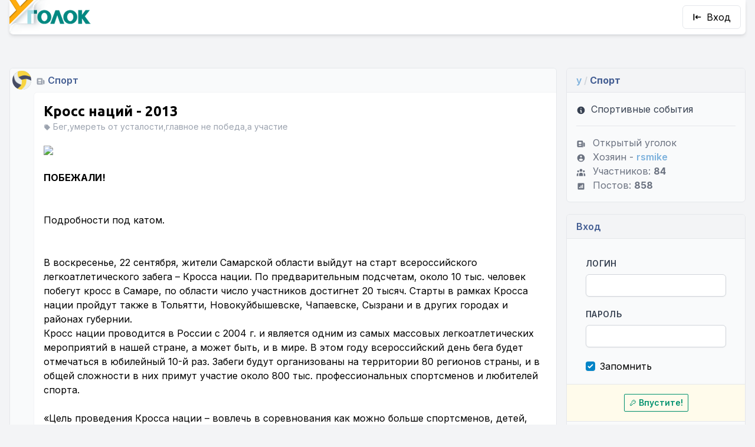

--- FILE ---
content_type: text/html; charset=UTF-8
request_url: https://ugolock.ru/p/39937
body_size: 7896
content:
<!DOCTYPE html>
<html lang="ru-RU">
<head>
    <meta charset="utf-8">
    <meta name="viewport" content="width=device-width, initial-scale=1">
    <meta name="csrf-token" content="AU3k1vOU7rUutfrvyEjqMlI27MIAeGT13ZkYJ84N">

    <style>
        [x-cloak] {
            display: none;
        }

        .grecaptcha-badge {
            visibility: hidden !important;
        }
    </style>

            <meta name="description" content="Кросс наций - 2013  ПОБЕЖАЛИ! Подробности под катом. В воскресенье, 22 сентября, жители Самарской области выйдут на старт всероссийского легкоатлетического забега – Кросса на">
    
    <title>Уголок.ру - Кросс наций - 2013</title>

    <!-- Fonts -->
    <link rel="preconnect" href="https://fonts.gstatic.com">
    <link
        href="https://fonts.googleapis.com/css2?family=Inter:wght@400;600;700&family=Ubuntu:wght@400;600;700&display=swap"
        rel="stylesheet">

    <!-- Styles -->
    <link rel="stylesheet" href="https://ugolock.ru/css/app.css">

    <!-- Scripts -->
    <script src="https://ugolock.ru/js/manifest.js"></script>
    <script src="https://ugolock.ru/js/vendor.js"></script>
    <script src="https://ugolock.ru/js/app.js"></script>

    <script src="https://ugolock.ru/js/editor/tinymce.min.js"></script>

    <script src="https://ugolock.ru/js/develop.js"></script>

    <link rel="icon" type="image/png" sizes="32x32" href="/favicon-32x32.png">
    <link rel="icon" type="image/png" sizes="16x16" href="/favicon-16x16.png">
<meta name="yandex-verification" content="9e92af9063eb757b" />
    <meta name="apple-mobile-web-app-capable" content="yes">
    <meta name="apple-mobile-web-app-title" content="Уголок">
    <meta name="apple-mobile-web-app-status-bar-style" content="black-translucent">

    <link rel="apple-touch-startup-image" href="/apple-touch-icon.png">
    <link rel="apple-touch-icon" sizes="180x180" href="/apple-touch-icon.png">

    

    <script type="text/javascript" >
       (function(m,e,t,r,i,k,a){m[i]=m[i]||function(){(m[i].a=m[i].a||[]).push(arguments)};
       m[i].l=1*new Date();k=e.createElement(t),a=e.getElementsByTagName(t)[0],k.async=1,k.src=r,a.parentNode.insertBefore(k,a)})
       (window, document, "script", "https://mc.yandex.ru/metrika/tag.js", "ym");
       ym(9750727, "init", {clickmap:true, trackLinks:true, accurateTrackBounce:true});
    </script>
</head>

<body class="xl:container xl:mx-auto flex flex-col min-h-screen antialiased bg-gray-100" x-data="{burger: false}">


<nav class="flex justify-between items-center flex-nowrap shadow-md bg-white rounded-b-md md:mx-4">
    <div class="">
        <a class="block" href="https://ugolock.ru">
            <img src="/img/logo-old.png" class="inline-block" style="height: 58px; width: auto" alt="Уголок">
        </a>
    </div>

    <div class="flex items-center">
                    <a href="https://ugolock.ru/login" class="inline-block login-button">
                <svg class="h-4 w-4 mr-2" xmlns="http://www.w3.org/2000/svg" viewBox="0 0 20 20" fill="currentColor" aria-hidden="true">
  <path fill-rule="evenodd" d="M3 3a1 1 0 011 1v12a1 1 0 11-2 0V4a1 1 0 011-1zm7.707 3.293a1 1 0 010 1.414L9.414 9H17a1 1 0 110 2H9.414l1.293 1.293a1 1 0 01-1.414 1.414l-3-3a1 1 0 010-1.414l3-3a1 1 0 011.414 0z" clip-rule="evenodd"/>
</svg>                Вход</a>
        
                <a @click="burger = !burger" class="burger-button" :class="{'active': burger}">
            <svg class="h-4 w-4" xmlns="http://www.w3.org/2000/svg" viewBox="0 0 20 20" fill="currentColor" aria-hidden="true">
  <path fill-rule="evenodd" d="M3 5a1 1 0 011-1h12a1 1 0 110 2H4a1 1 0 01-1-1zM3 10a1 1 0 011-1h12a1 1 0 110 2H4a1 1 0 01-1-1zM3 15a1 1 0 011-1h12a1 1 0 110 2H4a1 1 0 01-1-1z" clip-rule="evenodd"/>
</svg>        </a>
            </div>
</nav>


    <div class="gn-panel">
    </div>


<div class="main-wrapper overflow-hidden flex flex-grow">
<main class="py-4 flex flex-col justify-center with-sidebars" :class="{'burger':burger}">
    <div class="flex flex-nowrap md:mt-10">
        <div class="x-content">
            <article class="rounded-md bg-gray-50 border border-gray-200 overflow-hidden flex flex-col mb-5"
    >
        <div class="h-10 flex-grow-0 bg-gray-50">
            <div class="group flex items-center justify-between">
    <div class="flex items-center">
        <img src="https://img.ugolock.ru/y/3/avatar_sm.jpg" alt="Спорт"
             class="rounded-full w-8 h-8 inline-block m-1 shadow-inner">

        
                    <div aria-label="Открытый уголок" data-microtip-position="bottom-right" role="tooltip">
            <svg class="text-gray-400 inline h-4 w-4 mx-1" xmlns="http://www.w3.org/2000/svg" viewBox="0 0 20 20" fill="currentColor" aria-hidden="true">
  <path fill-rule="evenodd" d="M2 5a2 2 0 012-2h8a2 2 0 012 2v10a2 2 0 002 2H4a2 2 0 01-2-2V5zm3 1h6v4H5V6zm6 6H5v2h6v-2z" clip-rule="evenodd"/>
  <path d="M15 7h1a2 2 0 012 2v5.5a1.5 1.5 0 01-3 0V7z"/>
</svg>            </div>
        
        <a class="text-md text-blue font-semibold"
           href="https://ugolock.ru/y/sport">Спорт</a>
    </div>

    </div>
        </div>

        <div class="flex flex-row flex-nowrap items-end">
            <div class="w-10 flex-none">
                <div class="likes font-bold w-10 text-center text-sm my-1" x-data="{l: 32 }">
    <div :class="{ 'text-red': l<0, 'text-green':l>0 }" aria-label="Для голосования нужно войти на сайт." data-microtip-position="bottom-right"  role="tooltip">32</div>
</div>
            </div>
            <div class="flex-grow rounded-l-md border border-r-0 border-gray-100 bg-white self-stretch overflow-hidden"
                             >

                <a href="https://ugolock.ru/p/39937"
                   class="font-bold font-header text-2xl pt-4 px-4 block">
                                    Кросс наций - 2013
                </a>

                                    <div class="tags text-sm text-gray-400 px-4">
                        <svg class="h-3 w-3 text-gray-400 inline" xmlns="http://www.w3.org/2000/svg" viewBox="0 0 20 20" fill="currentColor" aria-hidden="true">
  <path fill-rule="evenodd" d="M17.707 9.293a1 1 0 010 1.414l-7 7a1 1 0 01-1.414 0l-7-7A.997.997 0 012 10V5a3 3 0 013-3h5c.256 0 .512.098.707.293l7 7zM5 6a1 1 0 100-2 1 1 0 000 2z" clip-rule="evenodd"/>
</svg>                        Бег,умереть от усталости,главное не победа,а участие
                    </div>
                
                                    <div class="p-4 relative post-content">
    <img src="http://russiasport.ru/sites/default/files/styles/225x225/public/pictures/picture-841872-1378068571.jpg"><br>
<br>
<strong></strong><h5><strong>ПОБЕЖАЛИ!</strong></h5><strong></strong><br>
<br>
Подробности под катом.<br>
<!-- cut --> <br>
<br>
В воскресенье, 22 сентября, жители Самарской области выйдут на старт всероссийского легкоатлетического забега – Кросса нации. По предварительным подсчетам, около 10 тыс. человек побегут кросс в Самаре, по области число участников достигнет 20 тысяч. Старты в рамках Кросса нации пройдут также в Тольятти, Новокуйбышевске, Чапаевске, Сызрани и в других городах и районах губернии.<br>
Кросс нации проводится в России с 2004 г. и является одним из самых массовых легкоатлетических мероприятий в нашей стране, а может быть, и в мире. В этом году всероссийский день бега будет отмечаться в юбилейный 10-й раз. Забеги будут организованы на территории 80 регионов страны, и в общей сложности в них примут участие около 800 тыс. профессиональных спортсменов и любителей спорта.<br>
<br>
«Цель проведения Кросса нации – вовлечь в соревнования как можно больше спортсменов, детей, жителей города и области, — поделился президент областной федерации легкой атлетики Александр Казмерчук. – Участники смогут увидеть рядом с собой знаменитых спортсменов, которые защищают честь Самарской области и России на различных соревнованиях. И кто-то из детей после этих стартов придет заниматься в секцию легкой атлетики». По его словам, в Кроссе нации примут участие многие известные спортсмены губернии, в том числе участники Универсиады-2013 Юрий Чечун и Наталья Новичкова.<br>
<br>
Для участников моложе 2000 года рождения предусмотрена дистанция длиной 2 тыс. м. Массовый забег пройдет на 4 тыс. м. Те, кто регулярно занимается бегом, в том числе профессиональные спортсмены, стартуют на 8 тыс. и 12 тыс. м.<br>
Из-за установившейся в областном центре дождливой погоды забеги были перенесены с лыжной базы «Чайка», принимавшей Кросс нации в предыдущие годы, в центр города – на набережную. Старт будет проводиться от бассейна СКА (ЦСК ВВС) с 11:30. Дистанция пройдет по Волжскому проспекту до Ладьи и обратно. С утра до 15 часов будет ограничено движение на прилегающих улицах. Парковка для участников кросса предусмотрена у Дворца спорта на ул. Молодогвардейской.<br>
Руководитель управления развития физической культуры и массового спорта министерства спорта Самарской области Дмитрий Чесалин рассказал, что в рамках Кросса нации состоится еще и ВИП-забег. «Члены органов исполнительной власти, депутаты, представители городской администрации и думы, ветераны выйдут на дистанцию 2014 м в поддержку Олимпиады в Сочи. Это уже стало традицией и на Кроссе нации, и на лыжне России, — поделился он. – Также принято решение провести флешмоб в поддержку проведения в нашем городе чемпионата мира-2018 по футболу. Все желающие смогут принять участие в конкурсе по набиванию мяча в течение 2018 секунд. Мы не хотим ставить рекорды, а хотим привлечь внимание молодежи к тому, что им предстоит принимать чемпионат мира в нашем городе — в качестве работников или волонтеров».<br>
На Кросс наций приглашаются не только те, кто хочет пробежаться, но и болельщики. Для них предусмотрена работа интерактивных площадок, выставка оружия, тир, показательные выступления различных спортивных федераций. Будет работать и детская площадка. «Наш формат – большой спортивный семейный праздник. Интересно будет всем, — сказал Дмитрий Чесалин. — Представляете: в этот день вся страна будет объединена спортом. Мы всех приглашаем выйти на старт. А если вы предпочитаете другие виды спорта, приходите просто поддержать других».<br>
<br>
Зарегистрироваться на участие можно с 16-21 сентября 2013г. с 9:00 до 18:00 в МТЛ-арене (ул. Советской Армии, 253а), 22 сентября 2013г. регистрация будит производиться около бассейна ЦСК ВВС.<br>
Так же можно подать предварительную заявку на участие в данной группе!<br>
При регистрации при себе необходимо иметь документ удостоверяющий личность(лицам не достигшим 18 лет ОБЯЗАТЕЛЬНО иметь при себе медсправку).
</div>
                            </div>
        </div>

        <div class="h-10 flex-grow-0 bg-gray-50">
            <div class="flex justify-between">
    <div class="flex items-center">
        <img src="https://img.ugolock.ru/users/5/oCJ8qQ_sm.jpg" alt="ROD"
             class="rounded-full w-8 h-8 inline-block m-1 shadow-inner">
        

        <span class="pl-1 text-gray-400 hidden md:inline">
                        написал
                    </span>

        <span class="pl-1 text-md text-blue">
            <a class="font-semibold"
               href="https://ugolock.ru/u/ROD">ROD</a>
        </span>
        <span class="px-1 text-gray-400">&bull;</span>
        <span class="text-gray-600">12 лет назад</span>
    </div>

    
</div>
        </div>

    </article>

    <div class="rounded-md bg-gray-50 border border-gray-200 overflow-hidden">
        <div class="my-4 pl-10 font-bold text-xl font-header">
        Комментарии / <span class="text-cyan">по дате</span>
    </div>

            <div class="comment" x-data="{cid: '145777', cName: 'rsmike', ...u.manageComment()}">
    <div class="flex flex-row flex-nowrap items-end mt-3" id="c145777">
        <div class="w-10 flex-none">
            <div class="likes font-bold w-10 text-center text-sm my-1" x-data="{l: 1 }">
    <div :class="{ 'text-red': l<0, 'text-green':l>0 }" aria-label="Для голосования нужно войти на сайт." data-microtip-position="bottom-right"  role="tooltip">1</div>
</div>
        </div>

        
        <div
            class="flex-grow rounded-l-md border border-r-0 border-gray-100 self-stretch overflow-hidden p-4 flex flex-col justify-center"
            :class="{'bg-white': !editOpened, 'bg-yellow-50': editOpened}">
            <div x-ref="commentText" x-show="!editOpened" class="comment-content">
                я побегу.
            </div>
                    </div>
            </div>

    <div class="h-10">
        <div class="flex justify-between">
    <div class="flex items-center">
        <img src="https://img.ugolock.ru/users/1/3UisuP_sm.jpg" alt="rsmike"
             class="rounded-full w-8 h-8 inline-block m-1 shadow-inner">
        

        <span class="pl-1 text-gray-400 hidden md:inline">
                        написал
                    </span>

        <span class="pl-1 text-md text-blue">
            <a class="font-semibold"
               href="https://ugolock.ru/u/rsmike">rsmike</a>
        </span>
        <span class="pl-1 text-gray-400 hidden md:inline">&bull;</span>
        <span class="pl-1 text-gray-600 hidden md:inline">12 лет назад</span>
            </div>

            <div class="flex items-center pr-4">
            
                    </div>
    
</div>
    </div>

    <div class="ml-20 rounded-l-md border border-r-0 border-gray-100 bg-yellow-50 p-4" x-cloak x-show="replyOpened"
         x-ref="replyContainer"></div>
</div>

            <div class="comment" x-data="{cid: '145796', cName: 'rsmike', ...u.manageComment()}">
    <div class="flex flex-row flex-nowrap items-end mt-3" id="c145796">
        <div class="w-10 flex-none">
            <div class="likes font-bold w-10 text-center text-sm my-1" x-data="{l: 1 }">
    <div :class="{ 'text-red': l<0, 'text-green':l>0 }" aria-label="Для голосования нужно войти на сайт." data-microtip-position="bottom-right"  role="tooltip">1</div>
</div>
        </div>

        
        <div
            class="flex-grow rounded-l-md border border-r-0 border-gray-100 self-stretch overflow-hidden p-4 flex flex-col justify-center"
            :class="{'bg-white': !editOpened, 'bg-yellow-50': editOpened}">
            <div x-ref="commentText" x-show="!editOpened" class="comment-content">
                мы это сделали <img class="smile" src="https://img.ugolock.ru/smile/ab.gif" align="middle"><br><br />
<br><br />
<img src="https://img.ugolock.ru/upload/2013-09/xqyOe2ARkpBl2dh3C5K0LBulfqzi5aUOe429AGb1.png">
            </div>
                    </div>
            </div>

    <div class="h-10">
        <div class="flex justify-between">
    <div class="flex items-center">
        <img src="https://img.ugolock.ru/users/1/3UisuP_sm.jpg" alt="rsmike"
             class="rounded-full w-8 h-8 inline-block m-1 shadow-inner">
        

        <span class="pl-1 text-gray-400 hidden md:inline">
                        написал
                    </span>

        <span class="pl-1 text-md text-blue">
            <a class="font-semibold"
               href="https://ugolock.ru/u/rsmike">rsmike</a>
        </span>
        <span class="pl-1 text-gray-400 hidden md:inline">&bull;</span>
        <span class="pl-1 text-gray-600 hidden md:inline">12 лет назад</span>
            </div>

            <div class="flex items-center pr-4">
            
                    </div>
    
</div>
    </div>

    <div class="ml-20 rounded-l-md border border-r-0 border-gray-100 bg-yellow-50 p-4" x-cloak x-show="replyOpened"
         x-ref="replyContainer"></div>
</div>

    
    <hr class="mt-6">


<div class="my-4 pl-10 font-bold text-xl font-header">
    Добавить комментарий
</div>

<div class="ml-10 rounded-tl-md border-l border-t border-gray-100 bg-white p-4">
        Нужно <a href="https://ugolock.ru/register">зарегистрироваться</a> или <a href="https://ugolock.ru/login">войти</a>,
        чтобы отправлять комментарии
    </div>

    </div>
        </div>
        <div class="x-sidebar">
            <div class="sidebar">
            <div class="s-header">
            <span >
    <span class="text-cyan">y</span>
    <span class="text-gray-300">/</span>
</span>
        <b>Спорт</b>
        </div>
    
    <div class="text-gray-700">
            <svg class="h-4 w-4 mr-1 inline" xmlns="http://www.w3.org/2000/svg" viewBox="0 0 20 20" fill="currentColor" aria-hidden="true">
  <path fill-rule="evenodd" d="M18 10a8 8 0 11-16 0 8 8 0 0116 0zm-7-4a1 1 0 11-2 0 1 1 0 012 0zM9 9a1 1 0 000 2v3a1 1 0 001 1h1a1 1 0 100-2v-3a1 1 0 00-1-1H9z" clip-rule="evenodd"/>
</svg> Спортивные события
        </div>

        <hr class="my-4">

    

    <div class="text-gray-500">

        <div>
                            <svg class="w-4 h-4 mr-3 inline-block" xmlns="http://www.w3.org/2000/svg" viewBox="0 0 20 20" fill="currentColor" aria-hidden="true">
  <path fill-rule="evenodd" d="M2 5a2 2 0 012-2h8a2 2 0 012 2v10a2 2 0 002 2H4a2 2 0 01-2-2V5zm3 1h6v4H5V6zm6 6H5v2h6v-2z" clip-rule="evenodd"/>
  <path d="M15 7h1a2 2 0 012 2v5.5a1.5 1.5 0 01-3 0V7z"/>
</svg>Открытый уголок
                    </div>

        <div>
                            <svg class="w-4 h-4 mr-3 inline-block" xmlns="http://www.w3.org/2000/svg" viewBox="0 0 20 20" fill="currentColor" aria-hidden="true">
  <path fill-rule="evenodd" d="M18 10a8 8 0 11-16 0 8 8 0 0116 0zm-6-3a2 2 0 11-4 0 2 2 0 014 0zm-2 4a5 5 0 00-4.546 2.916A5.986 5.986 0 0010 16a5.986 5.986 0 004.546-2.084A5 5 0 0010 11z" clip-rule="evenodd"/>
</svg>Хозяин
                        - <a class="text-links"
                 href="https://ugolock.ru/u/rsmike">rsmike</a>
        </div>

        <div>
            <svg class="w-4 h-4 mr-3 inline-block" xmlns="http://www.w3.org/2000/svg" viewBox="0 0 20 20" fill="currentColor" aria-hidden="true">
  <path d="M13 6a3 3 0 11-6 0 3 3 0 016 0zM18 8a2 2 0 11-4 0 2 2 0 014 0zM14 15a4 4 0 00-8 0v3h8v-3zM6 8a2 2 0 11-4 0 2 2 0 014 0zM16 18v-3a5.972 5.972 0 00-.75-2.906A3.005 3.005 0 0119 15v3h-3zM4.75 12.094A5.973 5.973 0 004 15v3H1v-3a3 3 0 013.75-2.906z"/>
</svg>Участников:
            <b>84</b>
        </div>

        <div>
            <svg class="w-4 h-4 mr-3 inline-block" xmlns="http://www.w3.org/2000/svg" viewBox="0 0 20 20" fill="currentColor" aria-hidden="true">
  <path fill-rule="evenodd" d="M5 3a2 2 0 00-2 2v10a2 2 0 002 2h10a2 2 0 002-2V5a2 2 0 00-2-2H5zm9 4a1 1 0 10-2 0v6a1 1 0 102 0V7zm-3 2a1 1 0 10-2 0v4a1 1 0 102 0V9zm-3 3a1 1 0 10-2 0v1a1 1 0 102 0v-1z" clip-rule="evenodd"/>
</svg>Постов:
            <b>858</b>
        </div>
    </div>
</div>

            
            <div class="sidebar text-links">
            <div class="s-header">
            Вход
        </div>
    
    <script src="https://www.google.com/recaptcha/api.js?render=6LeE1ukaAAAAAEjx_oAqlt2g5dBtoxcrbQUjxb4e"></script>

        <form action="https://ugolock.ru/login" method="post" class="m-0">
            <input type="hidden" name="_token" value="AU3k1vOU7rUutfrvyEjqMlI27MIAeGT13ZkYJ84N">            <div class="p-4">

                <label class="font-semibold text-sm uppercase tracking-wide text-gray-700 pb-1 block" for="login">
    Логин
</label>
                <input class="border px-3 py-2 mt-1 mb-5 text-sm w-full rounded-md shadow-sm border-gray-300 focus:border-indigo-300 focus:ring focus:ring-indigo-200 focus:ring-opacity-50 last:mb-0" type="text" required="required" id="login" name="login"/>

                <input type="hidden" name="g-recaptcha-response" id="g-recaptcha-response-6975f49946974"><script>
  grecaptcha.ready(function() {
      grecaptcha.execute('6LeE1ukaAAAAAEjx_oAqlt2g5dBtoxcrbQUjxb4e', {action: 'login'}).then(function(token) {
         document.getElementById('g-recaptcha-response-6975f49946974').value = token;
      });
  });
  </script>

                <label class="font-semibold text-sm uppercase tracking-wide text-gray-700 pb-1 block" for="password">
    Пароль
</label>
                <input class="border px-3 py-2 mt-1 mb-5 text-sm w-full rounded-md shadow-sm border-gray-300 focus:border-indigo-300 focus:ring focus:ring-indigo-200 focus:ring-opacity-50 last:mb-0" type="password" id="password" name="password" required="required" autocomplete="current-password"/>

                <br>
                <label for="remember_me" class="inline-flex items-center">
                    <input id="remember_me" type="checkbox"
                           class="rounded border-gray-300 text-indigo-600 shadow-sm focus:border-indigo-300 focus:ring focus:ring-indigo-200 focus:ring-opacity-50"
                           name="remember" checked="checked">
                    <span class="ml-2">Запомнить</span>
                </label>
            </div>

            <div class="bg-yellow-50 text-center border-b border-t p-4 -mx-4">
                <button class="btn btn-sm btn-green btn-outline">
                    <svg xmlns="http://www.w3.org/2000/svg" fill="none" viewBox="0 0 24 24" stroke-width="2" stroke="currentColor" aria-hidden="true">
  <path stroke-linecap="round" stroke-linejoin="round" d="M15 7a2 2 0 012 2m4 0a6 6 0 01-7.743 5.743L11 17H9v2H7v2H4a1 1 0 01-1-1v-2.586a1 1 0 01.293-.707l5.964-5.964A6 6 0 1121 9z"/>
</svg>                    Впустите!
                </button>
            </div>
        </form>

            <div class="text-sm text-center p-3">
                <a href="https://ugolock.ru/forgot">Кажется, я забыл пароль</a>
            </div>
            <div class="text-sm text-center">
                <a href="https://ugolock.ru/register">Регистрация</a>
            </div>
</div>
            <div class="sidebar">
            <div class="s-header">
            <span >
    <span class="text-cyan">y</span>
    <span class="text-gray-300">/</span>
</span>
 <b>Уголки</b>
        </div>
    
    <div class="text-links">


    <a href="https://ugolock.ru/y/public"><svg class="w-4 h-4 mr-3 inline-block" xmlns="http://www.w3.org/2000/svg" viewBox="0 0 20 20" fill="currentColor" aria-hidden="true">
  <path fill-rule="evenodd" d="M10.496 2.132a1 1 0 00-.992 0l-7 4A1 1 0 003 8v7a1 1 0 100 2h14a1 1 0 100-2V8a1 1 0 00.496-1.868l-7-4zM6 9a1 1 0 00-1 1v3a1 1 0 102 0v-3a1 1 0 00-1-1zm3 1a1 1 0 012 0v3a1 1 0 11-2 0v-3zm5-1a1 1 0 00-1 1v3a1 1 0 102 0v-3a1 1 0 00-1-1z" clip-rule="evenodd"/>
</svg>Все уголки</a>
    </div>
</div>

            

            
        </div>
    </div>
</main>
</div>


<footer class="flex flex-wrap items-center justify-between p-4 shadow-inner bg-blue rounded-t-md" style="background: #445e93 url('[data-uri]')">
    <div class="w-full lg:w-auto lg:mr-6 mb-0 text-center text-white font-semibold">&copy; 2026 rsmike</div>

    <noscript><div><img src="https://mc.yandex.ru/watch/9750727" style="position:absolute; left:-9999px;" alt="" /></div></noscript>

            
    </footer>


</body>

</html>


--- FILE ---
content_type: text/html; charset=utf-8
request_url: https://www.google.com/recaptcha/api2/anchor?ar=1&k=6LeE1ukaAAAAAEjx_oAqlt2g5dBtoxcrbQUjxb4e&co=aHR0cHM6Ly91Z29sb2NrLnJ1OjQ0Mw..&hl=en&v=PoyoqOPhxBO7pBk68S4YbpHZ&size=invisible&anchor-ms=20000&execute-ms=30000&cb=n3mqp8vnn8dv
body_size: 48532
content:
<!DOCTYPE HTML><html dir="ltr" lang="en"><head><meta http-equiv="Content-Type" content="text/html; charset=UTF-8">
<meta http-equiv="X-UA-Compatible" content="IE=edge">
<title>reCAPTCHA</title>
<style type="text/css">
/* cyrillic-ext */
@font-face {
  font-family: 'Roboto';
  font-style: normal;
  font-weight: 400;
  font-stretch: 100%;
  src: url(//fonts.gstatic.com/s/roboto/v48/KFO7CnqEu92Fr1ME7kSn66aGLdTylUAMa3GUBHMdazTgWw.woff2) format('woff2');
  unicode-range: U+0460-052F, U+1C80-1C8A, U+20B4, U+2DE0-2DFF, U+A640-A69F, U+FE2E-FE2F;
}
/* cyrillic */
@font-face {
  font-family: 'Roboto';
  font-style: normal;
  font-weight: 400;
  font-stretch: 100%;
  src: url(//fonts.gstatic.com/s/roboto/v48/KFO7CnqEu92Fr1ME7kSn66aGLdTylUAMa3iUBHMdazTgWw.woff2) format('woff2');
  unicode-range: U+0301, U+0400-045F, U+0490-0491, U+04B0-04B1, U+2116;
}
/* greek-ext */
@font-face {
  font-family: 'Roboto';
  font-style: normal;
  font-weight: 400;
  font-stretch: 100%;
  src: url(//fonts.gstatic.com/s/roboto/v48/KFO7CnqEu92Fr1ME7kSn66aGLdTylUAMa3CUBHMdazTgWw.woff2) format('woff2');
  unicode-range: U+1F00-1FFF;
}
/* greek */
@font-face {
  font-family: 'Roboto';
  font-style: normal;
  font-weight: 400;
  font-stretch: 100%;
  src: url(//fonts.gstatic.com/s/roboto/v48/KFO7CnqEu92Fr1ME7kSn66aGLdTylUAMa3-UBHMdazTgWw.woff2) format('woff2');
  unicode-range: U+0370-0377, U+037A-037F, U+0384-038A, U+038C, U+038E-03A1, U+03A3-03FF;
}
/* math */
@font-face {
  font-family: 'Roboto';
  font-style: normal;
  font-weight: 400;
  font-stretch: 100%;
  src: url(//fonts.gstatic.com/s/roboto/v48/KFO7CnqEu92Fr1ME7kSn66aGLdTylUAMawCUBHMdazTgWw.woff2) format('woff2');
  unicode-range: U+0302-0303, U+0305, U+0307-0308, U+0310, U+0312, U+0315, U+031A, U+0326-0327, U+032C, U+032F-0330, U+0332-0333, U+0338, U+033A, U+0346, U+034D, U+0391-03A1, U+03A3-03A9, U+03B1-03C9, U+03D1, U+03D5-03D6, U+03F0-03F1, U+03F4-03F5, U+2016-2017, U+2034-2038, U+203C, U+2040, U+2043, U+2047, U+2050, U+2057, U+205F, U+2070-2071, U+2074-208E, U+2090-209C, U+20D0-20DC, U+20E1, U+20E5-20EF, U+2100-2112, U+2114-2115, U+2117-2121, U+2123-214F, U+2190, U+2192, U+2194-21AE, U+21B0-21E5, U+21F1-21F2, U+21F4-2211, U+2213-2214, U+2216-22FF, U+2308-230B, U+2310, U+2319, U+231C-2321, U+2336-237A, U+237C, U+2395, U+239B-23B7, U+23D0, U+23DC-23E1, U+2474-2475, U+25AF, U+25B3, U+25B7, U+25BD, U+25C1, U+25CA, U+25CC, U+25FB, U+266D-266F, U+27C0-27FF, U+2900-2AFF, U+2B0E-2B11, U+2B30-2B4C, U+2BFE, U+3030, U+FF5B, U+FF5D, U+1D400-1D7FF, U+1EE00-1EEFF;
}
/* symbols */
@font-face {
  font-family: 'Roboto';
  font-style: normal;
  font-weight: 400;
  font-stretch: 100%;
  src: url(//fonts.gstatic.com/s/roboto/v48/KFO7CnqEu92Fr1ME7kSn66aGLdTylUAMaxKUBHMdazTgWw.woff2) format('woff2');
  unicode-range: U+0001-000C, U+000E-001F, U+007F-009F, U+20DD-20E0, U+20E2-20E4, U+2150-218F, U+2190, U+2192, U+2194-2199, U+21AF, U+21E6-21F0, U+21F3, U+2218-2219, U+2299, U+22C4-22C6, U+2300-243F, U+2440-244A, U+2460-24FF, U+25A0-27BF, U+2800-28FF, U+2921-2922, U+2981, U+29BF, U+29EB, U+2B00-2BFF, U+4DC0-4DFF, U+FFF9-FFFB, U+10140-1018E, U+10190-1019C, U+101A0, U+101D0-101FD, U+102E0-102FB, U+10E60-10E7E, U+1D2C0-1D2D3, U+1D2E0-1D37F, U+1F000-1F0FF, U+1F100-1F1AD, U+1F1E6-1F1FF, U+1F30D-1F30F, U+1F315, U+1F31C, U+1F31E, U+1F320-1F32C, U+1F336, U+1F378, U+1F37D, U+1F382, U+1F393-1F39F, U+1F3A7-1F3A8, U+1F3AC-1F3AF, U+1F3C2, U+1F3C4-1F3C6, U+1F3CA-1F3CE, U+1F3D4-1F3E0, U+1F3ED, U+1F3F1-1F3F3, U+1F3F5-1F3F7, U+1F408, U+1F415, U+1F41F, U+1F426, U+1F43F, U+1F441-1F442, U+1F444, U+1F446-1F449, U+1F44C-1F44E, U+1F453, U+1F46A, U+1F47D, U+1F4A3, U+1F4B0, U+1F4B3, U+1F4B9, U+1F4BB, U+1F4BF, U+1F4C8-1F4CB, U+1F4D6, U+1F4DA, U+1F4DF, U+1F4E3-1F4E6, U+1F4EA-1F4ED, U+1F4F7, U+1F4F9-1F4FB, U+1F4FD-1F4FE, U+1F503, U+1F507-1F50B, U+1F50D, U+1F512-1F513, U+1F53E-1F54A, U+1F54F-1F5FA, U+1F610, U+1F650-1F67F, U+1F687, U+1F68D, U+1F691, U+1F694, U+1F698, U+1F6AD, U+1F6B2, U+1F6B9-1F6BA, U+1F6BC, U+1F6C6-1F6CF, U+1F6D3-1F6D7, U+1F6E0-1F6EA, U+1F6F0-1F6F3, U+1F6F7-1F6FC, U+1F700-1F7FF, U+1F800-1F80B, U+1F810-1F847, U+1F850-1F859, U+1F860-1F887, U+1F890-1F8AD, U+1F8B0-1F8BB, U+1F8C0-1F8C1, U+1F900-1F90B, U+1F93B, U+1F946, U+1F984, U+1F996, U+1F9E9, U+1FA00-1FA6F, U+1FA70-1FA7C, U+1FA80-1FA89, U+1FA8F-1FAC6, U+1FACE-1FADC, U+1FADF-1FAE9, U+1FAF0-1FAF8, U+1FB00-1FBFF;
}
/* vietnamese */
@font-face {
  font-family: 'Roboto';
  font-style: normal;
  font-weight: 400;
  font-stretch: 100%;
  src: url(//fonts.gstatic.com/s/roboto/v48/KFO7CnqEu92Fr1ME7kSn66aGLdTylUAMa3OUBHMdazTgWw.woff2) format('woff2');
  unicode-range: U+0102-0103, U+0110-0111, U+0128-0129, U+0168-0169, U+01A0-01A1, U+01AF-01B0, U+0300-0301, U+0303-0304, U+0308-0309, U+0323, U+0329, U+1EA0-1EF9, U+20AB;
}
/* latin-ext */
@font-face {
  font-family: 'Roboto';
  font-style: normal;
  font-weight: 400;
  font-stretch: 100%;
  src: url(//fonts.gstatic.com/s/roboto/v48/KFO7CnqEu92Fr1ME7kSn66aGLdTylUAMa3KUBHMdazTgWw.woff2) format('woff2');
  unicode-range: U+0100-02BA, U+02BD-02C5, U+02C7-02CC, U+02CE-02D7, U+02DD-02FF, U+0304, U+0308, U+0329, U+1D00-1DBF, U+1E00-1E9F, U+1EF2-1EFF, U+2020, U+20A0-20AB, U+20AD-20C0, U+2113, U+2C60-2C7F, U+A720-A7FF;
}
/* latin */
@font-face {
  font-family: 'Roboto';
  font-style: normal;
  font-weight: 400;
  font-stretch: 100%;
  src: url(//fonts.gstatic.com/s/roboto/v48/KFO7CnqEu92Fr1ME7kSn66aGLdTylUAMa3yUBHMdazQ.woff2) format('woff2');
  unicode-range: U+0000-00FF, U+0131, U+0152-0153, U+02BB-02BC, U+02C6, U+02DA, U+02DC, U+0304, U+0308, U+0329, U+2000-206F, U+20AC, U+2122, U+2191, U+2193, U+2212, U+2215, U+FEFF, U+FFFD;
}
/* cyrillic-ext */
@font-face {
  font-family: 'Roboto';
  font-style: normal;
  font-weight: 500;
  font-stretch: 100%;
  src: url(//fonts.gstatic.com/s/roboto/v48/KFO7CnqEu92Fr1ME7kSn66aGLdTylUAMa3GUBHMdazTgWw.woff2) format('woff2');
  unicode-range: U+0460-052F, U+1C80-1C8A, U+20B4, U+2DE0-2DFF, U+A640-A69F, U+FE2E-FE2F;
}
/* cyrillic */
@font-face {
  font-family: 'Roboto';
  font-style: normal;
  font-weight: 500;
  font-stretch: 100%;
  src: url(//fonts.gstatic.com/s/roboto/v48/KFO7CnqEu92Fr1ME7kSn66aGLdTylUAMa3iUBHMdazTgWw.woff2) format('woff2');
  unicode-range: U+0301, U+0400-045F, U+0490-0491, U+04B0-04B1, U+2116;
}
/* greek-ext */
@font-face {
  font-family: 'Roboto';
  font-style: normal;
  font-weight: 500;
  font-stretch: 100%;
  src: url(//fonts.gstatic.com/s/roboto/v48/KFO7CnqEu92Fr1ME7kSn66aGLdTylUAMa3CUBHMdazTgWw.woff2) format('woff2');
  unicode-range: U+1F00-1FFF;
}
/* greek */
@font-face {
  font-family: 'Roboto';
  font-style: normal;
  font-weight: 500;
  font-stretch: 100%;
  src: url(//fonts.gstatic.com/s/roboto/v48/KFO7CnqEu92Fr1ME7kSn66aGLdTylUAMa3-UBHMdazTgWw.woff2) format('woff2');
  unicode-range: U+0370-0377, U+037A-037F, U+0384-038A, U+038C, U+038E-03A1, U+03A3-03FF;
}
/* math */
@font-face {
  font-family: 'Roboto';
  font-style: normal;
  font-weight: 500;
  font-stretch: 100%;
  src: url(//fonts.gstatic.com/s/roboto/v48/KFO7CnqEu92Fr1ME7kSn66aGLdTylUAMawCUBHMdazTgWw.woff2) format('woff2');
  unicode-range: U+0302-0303, U+0305, U+0307-0308, U+0310, U+0312, U+0315, U+031A, U+0326-0327, U+032C, U+032F-0330, U+0332-0333, U+0338, U+033A, U+0346, U+034D, U+0391-03A1, U+03A3-03A9, U+03B1-03C9, U+03D1, U+03D5-03D6, U+03F0-03F1, U+03F4-03F5, U+2016-2017, U+2034-2038, U+203C, U+2040, U+2043, U+2047, U+2050, U+2057, U+205F, U+2070-2071, U+2074-208E, U+2090-209C, U+20D0-20DC, U+20E1, U+20E5-20EF, U+2100-2112, U+2114-2115, U+2117-2121, U+2123-214F, U+2190, U+2192, U+2194-21AE, U+21B0-21E5, U+21F1-21F2, U+21F4-2211, U+2213-2214, U+2216-22FF, U+2308-230B, U+2310, U+2319, U+231C-2321, U+2336-237A, U+237C, U+2395, U+239B-23B7, U+23D0, U+23DC-23E1, U+2474-2475, U+25AF, U+25B3, U+25B7, U+25BD, U+25C1, U+25CA, U+25CC, U+25FB, U+266D-266F, U+27C0-27FF, U+2900-2AFF, U+2B0E-2B11, U+2B30-2B4C, U+2BFE, U+3030, U+FF5B, U+FF5D, U+1D400-1D7FF, U+1EE00-1EEFF;
}
/* symbols */
@font-face {
  font-family: 'Roboto';
  font-style: normal;
  font-weight: 500;
  font-stretch: 100%;
  src: url(//fonts.gstatic.com/s/roboto/v48/KFO7CnqEu92Fr1ME7kSn66aGLdTylUAMaxKUBHMdazTgWw.woff2) format('woff2');
  unicode-range: U+0001-000C, U+000E-001F, U+007F-009F, U+20DD-20E0, U+20E2-20E4, U+2150-218F, U+2190, U+2192, U+2194-2199, U+21AF, U+21E6-21F0, U+21F3, U+2218-2219, U+2299, U+22C4-22C6, U+2300-243F, U+2440-244A, U+2460-24FF, U+25A0-27BF, U+2800-28FF, U+2921-2922, U+2981, U+29BF, U+29EB, U+2B00-2BFF, U+4DC0-4DFF, U+FFF9-FFFB, U+10140-1018E, U+10190-1019C, U+101A0, U+101D0-101FD, U+102E0-102FB, U+10E60-10E7E, U+1D2C0-1D2D3, U+1D2E0-1D37F, U+1F000-1F0FF, U+1F100-1F1AD, U+1F1E6-1F1FF, U+1F30D-1F30F, U+1F315, U+1F31C, U+1F31E, U+1F320-1F32C, U+1F336, U+1F378, U+1F37D, U+1F382, U+1F393-1F39F, U+1F3A7-1F3A8, U+1F3AC-1F3AF, U+1F3C2, U+1F3C4-1F3C6, U+1F3CA-1F3CE, U+1F3D4-1F3E0, U+1F3ED, U+1F3F1-1F3F3, U+1F3F5-1F3F7, U+1F408, U+1F415, U+1F41F, U+1F426, U+1F43F, U+1F441-1F442, U+1F444, U+1F446-1F449, U+1F44C-1F44E, U+1F453, U+1F46A, U+1F47D, U+1F4A3, U+1F4B0, U+1F4B3, U+1F4B9, U+1F4BB, U+1F4BF, U+1F4C8-1F4CB, U+1F4D6, U+1F4DA, U+1F4DF, U+1F4E3-1F4E6, U+1F4EA-1F4ED, U+1F4F7, U+1F4F9-1F4FB, U+1F4FD-1F4FE, U+1F503, U+1F507-1F50B, U+1F50D, U+1F512-1F513, U+1F53E-1F54A, U+1F54F-1F5FA, U+1F610, U+1F650-1F67F, U+1F687, U+1F68D, U+1F691, U+1F694, U+1F698, U+1F6AD, U+1F6B2, U+1F6B9-1F6BA, U+1F6BC, U+1F6C6-1F6CF, U+1F6D3-1F6D7, U+1F6E0-1F6EA, U+1F6F0-1F6F3, U+1F6F7-1F6FC, U+1F700-1F7FF, U+1F800-1F80B, U+1F810-1F847, U+1F850-1F859, U+1F860-1F887, U+1F890-1F8AD, U+1F8B0-1F8BB, U+1F8C0-1F8C1, U+1F900-1F90B, U+1F93B, U+1F946, U+1F984, U+1F996, U+1F9E9, U+1FA00-1FA6F, U+1FA70-1FA7C, U+1FA80-1FA89, U+1FA8F-1FAC6, U+1FACE-1FADC, U+1FADF-1FAE9, U+1FAF0-1FAF8, U+1FB00-1FBFF;
}
/* vietnamese */
@font-face {
  font-family: 'Roboto';
  font-style: normal;
  font-weight: 500;
  font-stretch: 100%;
  src: url(//fonts.gstatic.com/s/roboto/v48/KFO7CnqEu92Fr1ME7kSn66aGLdTylUAMa3OUBHMdazTgWw.woff2) format('woff2');
  unicode-range: U+0102-0103, U+0110-0111, U+0128-0129, U+0168-0169, U+01A0-01A1, U+01AF-01B0, U+0300-0301, U+0303-0304, U+0308-0309, U+0323, U+0329, U+1EA0-1EF9, U+20AB;
}
/* latin-ext */
@font-face {
  font-family: 'Roboto';
  font-style: normal;
  font-weight: 500;
  font-stretch: 100%;
  src: url(//fonts.gstatic.com/s/roboto/v48/KFO7CnqEu92Fr1ME7kSn66aGLdTylUAMa3KUBHMdazTgWw.woff2) format('woff2');
  unicode-range: U+0100-02BA, U+02BD-02C5, U+02C7-02CC, U+02CE-02D7, U+02DD-02FF, U+0304, U+0308, U+0329, U+1D00-1DBF, U+1E00-1E9F, U+1EF2-1EFF, U+2020, U+20A0-20AB, U+20AD-20C0, U+2113, U+2C60-2C7F, U+A720-A7FF;
}
/* latin */
@font-face {
  font-family: 'Roboto';
  font-style: normal;
  font-weight: 500;
  font-stretch: 100%;
  src: url(//fonts.gstatic.com/s/roboto/v48/KFO7CnqEu92Fr1ME7kSn66aGLdTylUAMa3yUBHMdazQ.woff2) format('woff2');
  unicode-range: U+0000-00FF, U+0131, U+0152-0153, U+02BB-02BC, U+02C6, U+02DA, U+02DC, U+0304, U+0308, U+0329, U+2000-206F, U+20AC, U+2122, U+2191, U+2193, U+2212, U+2215, U+FEFF, U+FFFD;
}
/* cyrillic-ext */
@font-face {
  font-family: 'Roboto';
  font-style: normal;
  font-weight: 900;
  font-stretch: 100%;
  src: url(//fonts.gstatic.com/s/roboto/v48/KFO7CnqEu92Fr1ME7kSn66aGLdTylUAMa3GUBHMdazTgWw.woff2) format('woff2');
  unicode-range: U+0460-052F, U+1C80-1C8A, U+20B4, U+2DE0-2DFF, U+A640-A69F, U+FE2E-FE2F;
}
/* cyrillic */
@font-face {
  font-family: 'Roboto';
  font-style: normal;
  font-weight: 900;
  font-stretch: 100%;
  src: url(//fonts.gstatic.com/s/roboto/v48/KFO7CnqEu92Fr1ME7kSn66aGLdTylUAMa3iUBHMdazTgWw.woff2) format('woff2');
  unicode-range: U+0301, U+0400-045F, U+0490-0491, U+04B0-04B1, U+2116;
}
/* greek-ext */
@font-face {
  font-family: 'Roboto';
  font-style: normal;
  font-weight: 900;
  font-stretch: 100%;
  src: url(//fonts.gstatic.com/s/roboto/v48/KFO7CnqEu92Fr1ME7kSn66aGLdTylUAMa3CUBHMdazTgWw.woff2) format('woff2');
  unicode-range: U+1F00-1FFF;
}
/* greek */
@font-face {
  font-family: 'Roboto';
  font-style: normal;
  font-weight: 900;
  font-stretch: 100%;
  src: url(//fonts.gstatic.com/s/roboto/v48/KFO7CnqEu92Fr1ME7kSn66aGLdTylUAMa3-UBHMdazTgWw.woff2) format('woff2');
  unicode-range: U+0370-0377, U+037A-037F, U+0384-038A, U+038C, U+038E-03A1, U+03A3-03FF;
}
/* math */
@font-face {
  font-family: 'Roboto';
  font-style: normal;
  font-weight: 900;
  font-stretch: 100%;
  src: url(//fonts.gstatic.com/s/roboto/v48/KFO7CnqEu92Fr1ME7kSn66aGLdTylUAMawCUBHMdazTgWw.woff2) format('woff2');
  unicode-range: U+0302-0303, U+0305, U+0307-0308, U+0310, U+0312, U+0315, U+031A, U+0326-0327, U+032C, U+032F-0330, U+0332-0333, U+0338, U+033A, U+0346, U+034D, U+0391-03A1, U+03A3-03A9, U+03B1-03C9, U+03D1, U+03D5-03D6, U+03F0-03F1, U+03F4-03F5, U+2016-2017, U+2034-2038, U+203C, U+2040, U+2043, U+2047, U+2050, U+2057, U+205F, U+2070-2071, U+2074-208E, U+2090-209C, U+20D0-20DC, U+20E1, U+20E5-20EF, U+2100-2112, U+2114-2115, U+2117-2121, U+2123-214F, U+2190, U+2192, U+2194-21AE, U+21B0-21E5, U+21F1-21F2, U+21F4-2211, U+2213-2214, U+2216-22FF, U+2308-230B, U+2310, U+2319, U+231C-2321, U+2336-237A, U+237C, U+2395, U+239B-23B7, U+23D0, U+23DC-23E1, U+2474-2475, U+25AF, U+25B3, U+25B7, U+25BD, U+25C1, U+25CA, U+25CC, U+25FB, U+266D-266F, U+27C0-27FF, U+2900-2AFF, U+2B0E-2B11, U+2B30-2B4C, U+2BFE, U+3030, U+FF5B, U+FF5D, U+1D400-1D7FF, U+1EE00-1EEFF;
}
/* symbols */
@font-face {
  font-family: 'Roboto';
  font-style: normal;
  font-weight: 900;
  font-stretch: 100%;
  src: url(//fonts.gstatic.com/s/roboto/v48/KFO7CnqEu92Fr1ME7kSn66aGLdTylUAMaxKUBHMdazTgWw.woff2) format('woff2');
  unicode-range: U+0001-000C, U+000E-001F, U+007F-009F, U+20DD-20E0, U+20E2-20E4, U+2150-218F, U+2190, U+2192, U+2194-2199, U+21AF, U+21E6-21F0, U+21F3, U+2218-2219, U+2299, U+22C4-22C6, U+2300-243F, U+2440-244A, U+2460-24FF, U+25A0-27BF, U+2800-28FF, U+2921-2922, U+2981, U+29BF, U+29EB, U+2B00-2BFF, U+4DC0-4DFF, U+FFF9-FFFB, U+10140-1018E, U+10190-1019C, U+101A0, U+101D0-101FD, U+102E0-102FB, U+10E60-10E7E, U+1D2C0-1D2D3, U+1D2E0-1D37F, U+1F000-1F0FF, U+1F100-1F1AD, U+1F1E6-1F1FF, U+1F30D-1F30F, U+1F315, U+1F31C, U+1F31E, U+1F320-1F32C, U+1F336, U+1F378, U+1F37D, U+1F382, U+1F393-1F39F, U+1F3A7-1F3A8, U+1F3AC-1F3AF, U+1F3C2, U+1F3C4-1F3C6, U+1F3CA-1F3CE, U+1F3D4-1F3E0, U+1F3ED, U+1F3F1-1F3F3, U+1F3F5-1F3F7, U+1F408, U+1F415, U+1F41F, U+1F426, U+1F43F, U+1F441-1F442, U+1F444, U+1F446-1F449, U+1F44C-1F44E, U+1F453, U+1F46A, U+1F47D, U+1F4A3, U+1F4B0, U+1F4B3, U+1F4B9, U+1F4BB, U+1F4BF, U+1F4C8-1F4CB, U+1F4D6, U+1F4DA, U+1F4DF, U+1F4E3-1F4E6, U+1F4EA-1F4ED, U+1F4F7, U+1F4F9-1F4FB, U+1F4FD-1F4FE, U+1F503, U+1F507-1F50B, U+1F50D, U+1F512-1F513, U+1F53E-1F54A, U+1F54F-1F5FA, U+1F610, U+1F650-1F67F, U+1F687, U+1F68D, U+1F691, U+1F694, U+1F698, U+1F6AD, U+1F6B2, U+1F6B9-1F6BA, U+1F6BC, U+1F6C6-1F6CF, U+1F6D3-1F6D7, U+1F6E0-1F6EA, U+1F6F0-1F6F3, U+1F6F7-1F6FC, U+1F700-1F7FF, U+1F800-1F80B, U+1F810-1F847, U+1F850-1F859, U+1F860-1F887, U+1F890-1F8AD, U+1F8B0-1F8BB, U+1F8C0-1F8C1, U+1F900-1F90B, U+1F93B, U+1F946, U+1F984, U+1F996, U+1F9E9, U+1FA00-1FA6F, U+1FA70-1FA7C, U+1FA80-1FA89, U+1FA8F-1FAC6, U+1FACE-1FADC, U+1FADF-1FAE9, U+1FAF0-1FAF8, U+1FB00-1FBFF;
}
/* vietnamese */
@font-face {
  font-family: 'Roboto';
  font-style: normal;
  font-weight: 900;
  font-stretch: 100%;
  src: url(//fonts.gstatic.com/s/roboto/v48/KFO7CnqEu92Fr1ME7kSn66aGLdTylUAMa3OUBHMdazTgWw.woff2) format('woff2');
  unicode-range: U+0102-0103, U+0110-0111, U+0128-0129, U+0168-0169, U+01A0-01A1, U+01AF-01B0, U+0300-0301, U+0303-0304, U+0308-0309, U+0323, U+0329, U+1EA0-1EF9, U+20AB;
}
/* latin-ext */
@font-face {
  font-family: 'Roboto';
  font-style: normal;
  font-weight: 900;
  font-stretch: 100%;
  src: url(//fonts.gstatic.com/s/roboto/v48/KFO7CnqEu92Fr1ME7kSn66aGLdTylUAMa3KUBHMdazTgWw.woff2) format('woff2');
  unicode-range: U+0100-02BA, U+02BD-02C5, U+02C7-02CC, U+02CE-02D7, U+02DD-02FF, U+0304, U+0308, U+0329, U+1D00-1DBF, U+1E00-1E9F, U+1EF2-1EFF, U+2020, U+20A0-20AB, U+20AD-20C0, U+2113, U+2C60-2C7F, U+A720-A7FF;
}
/* latin */
@font-face {
  font-family: 'Roboto';
  font-style: normal;
  font-weight: 900;
  font-stretch: 100%;
  src: url(//fonts.gstatic.com/s/roboto/v48/KFO7CnqEu92Fr1ME7kSn66aGLdTylUAMa3yUBHMdazQ.woff2) format('woff2');
  unicode-range: U+0000-00FF, U+0131, U+0152-0153, U+02BB-02BC, U+02C6, U+02DA, U+02DC, U+0304, U+0308, U+0329, U+2000-206F, U+20AC, U+2122, U+2191, U+2193, U+2212, U+2215, U+FEFF, U+FFFD;
}

</style>
<link rel="stylesheet" type="text/css" href="https://www.gstatic.com/recaptcha/releases/PoyoqOPhxBO7pBk68S4YbpHZ/styles__ltr.css">
<script nonce="Wawqt5jCzsrp4pcyJal70g" type="text/javascript">window['__recaptcha_api'] = 'https://www.google.com/recaptcha/api2/';</script>
<script type="text/javascript" src="https://www.gstatic.com/recaptcha/releases/PoyoqOPhxBO7pBk68S4YbpHZ/recaptcha__en.js" nonce="Wawqt5jCzsrp4pcyJal70g">
      
    </script></head>
<body><div id="rc-anchor-alert" class="rc-anchor-alert"></div>
<input type="hidden" id="recaptcha-token" value="[base64]">
<script type="text/javascript" nonce="Wawqt5jCzsrp4pcyJal70g">
      recaptcha.anchor.Main.init("[\x22ainput\x22,[\x22bgdata\x22,\x22\x22,\[base64]/[base64]/[base64]/[base64]/[base64]/[base64]/KGcoTywyNTMsTy5PKSxVRyhPLEMpKTpnKE8sMjUzLEMpLE8pKSxsKSksTykpfSxieT1mdW5jdGlvbihDLE8sdSxsKXtmb3IobD0odT1SKEMpLDApO08+MDtPLS0pbD1sPDw4fFooQyk7ZyhDLHUsbCl9LFVHPWZ1bmN0aW9uKEMsTyl7Qy5pLmxlbmd0aD4xMDQ/[base64]/[base64]/[base64]/[base64]/[base64]/[base64]/[base64]\\u003d\x22,\[base64]\\u003d\x22,\x22woPCuEdjewlabWdEWcO6wotNFRUgFFBsw64gw4wDwpZ3D8Kiw6k1EMOGwoQfwoPDjsOBCGkBMBzCuCl/w5PCrMKGFXQSwqpJPsOcw4TCh3HDrTUWw5kRHMOFCMKWLh/DiTvDmsOWwoLDlcKVRB8+VFROw5IUw5sfw7XDqsOWDVDCr8Kkw5tpOzBrw6BOw7jCssOhw7YUGcO1wpbDqxTDgCB4DMO0woBuAcK+YkPDkMKawqB7wrfCjsKTSjTDgsOBwqs+w5kiw4zCjjckbMK3DTthRljCkMKUAAMuwq7DnMKaNsO/w7PCsjovOcKob8K5w6nCjH40SmjChw91esKoHcKww71dKQ7ClMOuGSNxUTddXDJiKMO1MVzDtS/Duk8VwobDmH5iw5tSwp3CsHvDnhRtFWjDmMOwWG7DqXcdw43DkxbCmcOTc8K9LQpBw7DDgkLCjF9AwrfChsOFNsODMcOdwpbDr8O4QlFNEWjCt8OnPA/Dq8KRG8KuS8KaawnCuFBxwqbDgC/ConDDojQXwp3Dk8KUwq/Dll5YZsO2w6wvHQIfwotvw4g0D8OSw5c3woM7FG9xwrVtesKQw5PDnMODw6YIEsOKw7vDh8OOwqotIQHCs8KrdMKLcj/DvxsYwqfDvQXCowZjwqjClcKWMMK1Gi3CtsK9wpUSFcOLw7HDhRMewrcUBsOjUsOlw4TDi8OGOMKOwqpABMOIAMOZHWNywpbDrTbDliTDvgXClWPCuAVjYGQxZlN7wqzDosOOwr1eVMKgbsKBw4LDgXzCmsKzwrMlIcK/YF9dw709w4gmJcOsKiAEw7MiG8KJV8O3bz3CnGpzRsOxI23DpilKAsO2dMOlwqxmCsOwdsO8cMOJw6AZTAA0UCXCpGzCjivCv1t7E1PDncK8wqnDs8O6BAvCtATCk8OAw7zDphDDg8Obw6lVZQ/Co310OGPCqcKUelVIw6LCpMKCaFFgacKvUGHDpMKyXGvDuMKNw6x1HGdHHsO3PcKNHDVDL1bDp1TCgioww7/DkMKBwpNWSw7CjVZCGsKuw5TCrzzCgVLCmsKJS8K8wqoROsK5J3xrw6J/DsO7OQNqwpPDlXQ+WFxGw7/Dmlw+wowZw6MAdGIMTsKvw7BJw51idsKHw4YRB8KTHMKzDATDsMOSQw1Sw6nCjMOJYA8iCSzDucOlw457BT0Rw4oewqDDkMK/e8OPw7Urw4XDrGPDl8Knwr/DncOhVMOPZMOjw4zDicKZVsK1V8KowrTDjAHDjHnCo2tvDSfDh8OPwqnDngrCmsOJwoJUw4HCiUI/[base64]/[base64]/[base64]/Cq8KMT8OdwoTCiMO/SMOhw5TDnsKtHhbDpAPDmFPDiD9TcCY6wobDgTzCksOxw4zCicOtwpZnPMKlwqVGOhJnwptcw7Z0woLDuXQewqzClT8yM8OSwrjCl8KzannCocO6A8OkDMKPJz8eQFXDsMK4b8KKwqxNw4XCvyc2wogYw7/Ct8KcQ0tYShogwoXDny7ClUfCtmzDrMOUOcK7w4TDkwDDu8K2fTjDsjFxw44UZ8Kswp/DjsOvNcO0wpnChMKoB1bCoGnCvALCkk3Dgj8sw4A+T8OWVsKEw6EER8KbwpjCi8KHw7w6IVzDnMOZMHFrAsO/XsOOCA7Clm/CpcO3w74rJmjCpidYwo8UE8OlXlFXwpDCi8O1BcKCwpbCslR4J8KmeHczSMKddxbDu8K0X1/DlcKNwoZjZsK3w7/Dk8OPE0EHWwHDj3kfRcKhMzzDkcKGw6DCrcOkNcOxw6V+UcKJXcK1Cn0cPz7DtFROw5MzwoDDq8OYFcO3QcO4c1xIVDbCuxwDwojDo0vDkDwHeRo2wpRZZcK4w5N/cBrDj8O0OsKha8OpbcKRWFdteA/DmWXDvsObUMO/IMOsw6/DrE3Cm8OWQncPVXLCqcKbUTAPAFIWEsKow6fDvkzCqjvDlzgKwqUawrjDjh3Cghd5X8O6wqvDqx7DpMOHbj/[base64]/woXCtSvCm1Mmw7rDhSoqw58TQTLCsMKawpXDhGjCgXTCucKtwoNew6ktw48AwoAuwoTChDQSUMKWTsKww6bDoSNTw7oiwqM9LMK6wofCqgnDhMKbOMOBIMKpwrXDugrDniIaw4/CqcOIw5Jcwq9OwqrDscOxaiDDnBQDBBfCrRfDnibCjR9wASfCsMKeChJVwrfChV/DjsKPC8K9PEZyccOnaMKaw4nCkHbClsKSPMKuw6DCq8Khw7FfAnbCksK1w7N/w6XDnsO/P8KPd8KIwrXDuMOpwrsaT8OCQsOGc8OqwqAgw59EFUZxBkrCgcO/Uh/Dr8O6w44nw4XDmcOpbkTDlQouwp/Csl0kLn5cH8KfQcOGYWlbwr7DoFhRwqnCpXVUe8KKUzPCk8OBwow+w5pdwrUkwrDCgMKfwoPCuFXCtBU+w5NYR8KYfXLDv8K+KsOSIhjDol0Sw6zCiE/Ch8O6w5fChVNdEA7ClMKCw7tHfcKiwqJHw5fDkj/DgxQXwpoQw545wrLDgDNgw6QsL8KPcS94UHXDoMOnOSHCuMObw6NPwo8uwq7CicOuw7hoeMOvw4ZfYivDqcOrw7MWwoMlLcOJwpBeDsKQwp/Cgj3Dn2zCqMOJwqBeYygPw6h+f8OgWngfwrELCsKhwqrCsWRrH8KracKWWMKJOsO1Li7DvkbDpcKPYsKvLkVzw5JXLibDr8KEwqwpdMK6H8K+w5/DuivDuDTDpF0fLcKKfsOTwrPDqELCsRxHTT/DpiQzw4Fdw5dgwrXCtzXDhMKeHxzCksKMwp98AsOowrPDgHjDvcKYwpkEwpd7RcOwesOEAcKwOMKVBsOvLVDCrGjDnsOww5vDgn3CmD09w64xGWTDjsKUw7bDoMOebBHDgBnDhMKVw6bDgS5YW8KwwpVcw7HDkS7DisKswqEwwrEWKH/DgRZ/SBfDp8KiT8OcRMORwpbDimt1YcOSwoxxw5XCvn4hIMO0wrE9wpXDlsKyw60AwqIWIRdJw68CCSTCt8KPwoNCw6nDiRIIwo4Faw9IRErCgk9gwqDDv8KKe8KAFsONej/CjsKjw4TDhcKiw5NiwohaHTvCpxzDvEhmwrLDlWIgIk/DrlNPejESw5LDv8Kfw6t1w5DCuMKoKMKAAMO6AsKQIFJ4wrrDnR/Cmi/[base64]/Ct8KFN0/[base64]/[base64]/wqRiw5TCpcKJw7onCiTDnsOfw4rCpAvDusKmHsO2w5jDvcOrw6LDtsKCw5zDrDITCm0cO8KsdjTDinPCiVcnAVgjQcKBw7nDmMOpIMK2w5AJUMK+PsKTwpYVwqQ3ccK3w5kGwqrCsnoPAl8gwq/[base64]/Dk8OWw7TChV8BwrtEwqPCvSDDrcKMT0Bqwotzw4JIJxvDq8OneGDDkC5MwrBaw7A/YcO6SAsPw6rDssKQMMO+wpFYw6lmdjwmfCjDjWYrAcK2QA/[base64]/ChxHDr1IkcxRew58HwoxgwqsKw5rDqlLCi8Kgw7gQVMK1D3rCtg4SwrHDpsOge3p9ZcO4XcKbW1DCqcOWDg5qwoohY8Kuf8KsC1V6F8K5w4XDlHlAwrQlwrzDlnfCoxPCpj4Lbn/CpMONw6LCosKVdWfCqMOSVkgdQmA5w7vCm8K0acKNDi3DtMOIMQxhcHsJw4E1SMKJwrjCscOlwph7ccOtISo0w4rChyl7bsK1wrDCqlQlQxo9w6rDoMO0eMOsw6jCk1dhF8K+bFXDoXjCkVoIw4cXDcKycsKnw6bCshPCmlI/OMOnwrc2SMK7wr/[base64]/CkcOkw55DW1h5w47Cm8Kdw4ZCD8Kdw7zDpcK0d8Khw5TCkcK/[base64]/[base64]/CjcO/[base64]/CmsKDw4skwrnDoEDCgR8pCk/ChMKdAA3Dt8KOHlHDhsKEX3nDtBjDlcO4AwXCrSfCsMOgwrdebsKLHwp5w7EJwrvCk8Kxw4BGOhpyw53DnMKYBcOpwrHDksORw5tJw6lIFhtFEl/DjsK8K1/DgcOFw5TChWrCuSPDvMKvLcKyw4BZwrfDt3l7Jh1Sw7PCqRHDncKXw7jDiEQowq89w51Mb8OywqTDmcOwKMK/[base64]/[base64]/R8OGWnUJE2t9w5TCrMO1UkjDnC3DriDDnzzCjMKKwogsD8OywqXCjyjCs8OtTRbDl0IeFiRUS8KoRMK8QSfDuQUDw7MBCzPDh8Kzw7zCpcOZCyosw6LDt2psQzbCqMK8woPDs8Ohw5vDmsKpw57DgMOnwrlbb3HCm8K8GVsCIMOMw44Cw6PDusKTw5bCoVXDlsKAwr/CpcKnwrECfcKlD17DkMK1UsO9RcO+w5zDgxBtwqVawpgmeMKbClXDrcKLw7/ColPDh8OPwrbCtMKvUwwFwpfCv8KZwpTDm2JFw4p2X8Kow5AGDMOUw5Vxwpl/e2VdcXDDmjx/TltKw4VOwrPDocKywqnDnQtyw4tPwqJOJ1ApwrzDkcO0WsKOQMKzecOxakUwwrFSw7fDtmLDlSPCk2sDJsKCwoJsCcOewppnwqHDjUTDh2IdwojDmMKww4nCv8OLD8OBwpXDscK+wrdrZsK3bDFJw7bCksO3w6/CnnQCNzg6PMKKKXjChcKPaQnDqMKew5PDl8KHw4DCl8O7SMOdw7bDpcK5NcK1WcKVw5cPEXTCkG9QcMKiw7rClcKpQcKVc8OCw48GC3vCjx7DkDNhfVZ6QipoGlYIwqFGw64Kwr7CkcKIIcKHw43Dml5sPi0rQcKkbB/DrcKLw4TDhMK4UVvCqcOzMl7DpsKADF7CuTh3wq7Dsy44worCrWlHAknCmMOxcn5aTCdHw4zDsW5NByAewpBMKsOzwokTX8KPwplBw5kIAMKYwpXCoGZGwqrDujXDncKzRGfDu8KKa8OIXcKFwqvDmcKIdHkBw57DjCBDGsKvwpI0d3/Dp1QBw51lLGRAw5TCmWVGwovDisOCd8KNwq3CjAzDiXYkw7jDpCNzNxJbGEPDpBFnLsO8eVjDtMOYwoF+WgNUwrc/wowcIn/CisKJD14ONjIGwqnCiMOaKAbClH3DtFkSaMOIdsK1w4QDwrjCgsKAw5/Cs8O8wpgvOcKsw6pvOMKZwrLCsnzCtsKNwqTCmHAUw6vCtU/Csw/[base64]/dmnDk8O9w6bCqsKDJQfCoGPDmlQSw73Cg8KMw6HCmsKxwrptQwHCtcK9woAuEsO2w7rDsCvDjsOMwpzCi2YvUsOKwq09DsK4wqLCm1ZVKnbDk0k0w7nDscKbw7ASWy7CtiJhw5/[base64]/DjwTCvB16wpbCpwlQckbDjFsGwqvCkRrDgMOlBU86AMK/[base64]/w7XCqHQnwqloZ35tw50tw55lw7/Cn8KCUsKbWClVw7p/S8O5wozCg8K8YGbCtz4Jw5oTwpzDt8OBHC/Dv8O+VkjDpsKewrzCt8OQw5/Cs8KBScOZKV3DmcKuDsKmwoUBRxnDp8OYwpo4PMKZwrvDn1wrYMO4XMKcwp3Cq8KZOzjCrcKSPsKiw7XDjCTDgRvCtcOyLAI+wovCqsOfQA1Lw5t3woElEMOYwoZUNsKpwrvDjzDCoEoOQsKdw73ClXxRw73CkHx+w69twrM6w4p+dWzDgR/Dgk/Dg8OuOMO/[base64]/Dj8KTGDDCp13CqcKYG8OFVgjCpcOtwrLDicOYZzzCqRwxwr4pw6XCoHdqwog8eQnDucK7IsOtw5nCuRAAw7slA2rDlTPDvhFYGcOuI0PDoT3DiGHDr8KNS8K7SWrDn8OnPQQtKcKsfXXDt8KfQMOHNsOAw7VGbSbDjMKoKMO3O8K7wofDjMKKwqbDlGzCpF0VD8OUY3/DsMO8wq0Qw5PCpMKewrzCsSsAw54Ywr/CqFnDtTZdGzduPMO8w6PDmcOSKcKPXMO2asOMQi9FeTB4AsKVwoNEQSrDhcKMwr3CpXs/wrTCqnFtd8KAVyzCisKHw5/Dn8K5ZF9jFsK9TnvCrhU+w4LChcOSC8O7w7rDlC/DpjnDmm/DriDCtMOZw73DusKow4kjwrzDklzDicKifyVxw7xewoDDvMOow7zCtsOcwo5Dwp/Dm8KJEmbDrUzCrlV1McOyQ8OnH29eG1XDplsEwqQqwobDlBVRwqk/wohBPkLCrcK0wqPDmcKTaMOuHcOFUGnDoE/CvRTCi8KnEVDCq8KwKjcgwrvCs3XClsKqwpvDvznCjC4BwpZfVsOqaFQHwqgHEQDCqsKCw49iw5wxUzPDnQZhwrYqwpjCt0nDkMKJwoVjCRDCtD7CgcO/HcK7w4N2w6krPsOsw7/[base64]/DvMOrwqrCl1B6woAjw7DClcO6wp3Csm5JVDXDkhzDh8KlIMKGEBNDNCYfXsKVwrl+wpXCplsPw6VZwrxgNA5RwqUyBy/[base64]/DoV3CkcOUTyB6ZcKbN8Kgd3gzW8OjJQfCtMKYD04zw6oBWmlhwoPCmsOmwpvCscOZBRYcwp4twrZgw5LDvyU/wr5awrjCvcO1X8Knw5TCgnXCmcKlYQcjUsKyw7zCiFIjYRrDunHDhSVCwo7ChMKeeTLDoxgzB8O7wq7DqG3Dq8Odwplbw7xuAH8DJVVrw5LCv8KpwrN8M2PCpTHDkcO1w6DDszXDrcOqDTrDjMKrEcKGUsKrwozChw/Co8K1w73CshjDqcO6w6vDkMOhw59jw7YVZMOXDgHChsKawrrCi3jDo8OMw4fDpHoFIsOwwq/[base64]/CpMOhf8K3wo/Dk8O3O8OIbMKQw6cWwp3CmwZAEXPCpB1URxXDlMKdw47DkcOdwpzCrcOmwoTCvmFdw7jDmcKRw57DviVFd8OZZz0DUyfDiSnDgFjCn8KOVsOkbR07JsO6w6oLf8K3K8OVwpARJsKwwoDDjcKFwoE/[base64]/WzLCkDlvwpDCuHNzLMOCw5A6RULCjsKxa3nCksOWCcKVU8OqIMKsO1rCjcOlw4bCs8KLw4XDoQhvw7RJw65OwoMlYsKvwqUKL2nCksKHRE/DuRUpJF82SDTDlMKww6jCgMOMwrvCklzDtQVDDGzCn0hDTsKew6LDtMKewqDDn8OhWsOrWRjDjsKdw6kJw45XM8OfV8OLYcKPwr8BLjRNU8KscMOCwpLDh0xmJ07DuMOvJjRWWsKjUcKLFy99OcKEwqh/w6lUNmvCm2Ubwp7CpjR4UBtrw5DChcKOwr0KJlDDhcK+wotnUy19wrsPw69TAsOMYTzCtcKKwrbCrzx8DsOuwrY2wr4ae8KJAcKGwrVlMz4YHcOgwq/[base64]/Q3vDu0gxRyjDt8O+w5/CvsK0UFVHw6rDpMOQwodAw4xAw6x3YGTDtmnDl8OTwr7DkMOCwqsdw4zCohjClzBewqbCgcKXdRx6w5YYwrXCiF4mK8OzfcOpRMOGY8OtwrXDsl/DqcOqwqDDn346DMKLAMOXGmvDmidwO8KQS8KmwrjDjX42Bi/DkMKDwpjDhsKswrBOKQDCmzbCgUIaZVZ9wp4IGcO1w6PCq8K6woPCh8KSw5rCssOkK8K7w4QvBsKaChYed2fCoMO2w5o+w5grwq40QcOLwozDlT8YwqAqR0hXwqoSwqJPHcKiccOgw4DCs8Ovw5h/[base64]/CkFPCkUx0aS/DtAdQdwEVwpokw5gzWCrDvcOEw6zDqMO0MhR8w5NyMsOzw5w1w4QDVcO/[base64]/CpC1sITYKRWfCuTTDu1vDkzF3W8OhwoNrw6vDuFjClsOTwpXDicKtf0rDvsOewqYEwrLDksKGwr0oKMKNWsOMw73Cj8OKwpM+w7A5LcOowrrCiMORW8KQw7oyEcOhwppzRQvCtTzDtMOsfcO3ZsOJwo/DmgElbcOzX8Kvw71uw4Jdw7BOw55BIcOHYDHCqlF7w6dEHXllBUbCicK/wpcRaMOjw6PDmMOXwo51AiZXFsO5w6xKw711JkAqclnCv8KkAm/DtsOOw4EFFBzDnsKzwrHCjG3DjSHDp8KcSnXDghMKOGLCssO+wovCqcOyY8OXP0V+wqcEw7DCjMOkw4fDois5XVN+LwxLw4dSwp8/w4ooe8KKwopXwpUowprCnsOrHcKaCAhhRCXCisOyw4cNN8KNwr42ccK5wr51K8OwJMO8c8OZLsK9wq7DgQ/DqMK9WmJ8T8OVw4xawovCsUtSb8OUwrwIG0XCgmANJxQYbSvDlMKUw47Co1HCpcKFw6Exw4scwqACMMO7w6l/[base64]/[base64]/GicfPMKgwrxMw5jCsQtpQCE5w67DomwAw6o3w7QowqLDhcOWw5jDjDc+w7BMFMKTYMKlbcKsOMO/[base64]/wovClsOlNcOMw5ciw7wKJMKfw5E5XUo4P8KdN8Ktw67DrsK0BcOYXz/DnF9XIwlWdGlxwpPCj8O0AsKMO8OtwoLDqS/CokzCkQA4w7tvw7DCuW8oFyhIDcOQVR17w7TCjFrCscK1w7xfwpPCmcOEw5TCg8KOw4Y/wobCtUlRw4nCmcKEw6HCsMOvw4LDvjkVwplJw7fDhMKPwr/[base64]/CvsOcEyNvUDdGwoLDncK7IGLDhkRLw6DCuH5iw7XDtsO+RE/ChhvCpCfCgTvCmsK5QsKPwp8xBMKlWcO/w7Q+f8KPwphPHMKiw5FZQSnDu8KzdsORw7hOwrpvAMK9w43Dj8OUwpnCnsOYVwdvVnBcwpQ6fHvCn0NWw6jCk2cpXEPDq8O5GSsnNCrDkMOqwq8ww4TDh3DDg2jDrzfCn8OmUGR/[base64]/[base64]/DrmPCuMOFVcOdTCR7wq7CiQ47eAIwwoVew7jCpcO/[base64]/wpEdKsKFwobDvQA6RMKaw7odwrXCjhjCicKFSsKeBcOgXlnCpCzDv8OPw5TCtwQOLsO9w6rCssOVN13DpcOjwqIjwofDl8OqCMKTw5/CkMK0wpjCucONw4TCvcO4VsOIw7fDnG1oY3bCuMKlw5PDr8OWFhgkHsK+Zm5owpMKw7rDvMO4wrHChX7ChVFUw7EoNMKQLsK3fMKrwoNnw67Dp2xtw6x4w53Do8Kpw7gVwpFgw7fDkcO8QjoUw6l2CMOsH8OTS8ObWQjDmA8NZMOawq7CjsO/wplywogKwpxkwpd8wpkwflXDph5XCA3Cg8K5w4MDK8Oywrgqw53CkjTClTVYw4vClMK8wqZhw6c5JcOewrs/FAlrXsKjEjDDjRvCpcOOwrJgwo9AwrDCixLCkhQGTQodVcOqw6fCs8KxwroYRhgTw68peynDl3FCbUFFwpJJw78gCcKwB8KLKTvClsK5dMOAWMKyeG/DolN2bRsPwrpawqsYKlUOZl9Nw6nCp8KKEMOsw4bCk8OedMKaw6nCjhBfJcKqwqIiw7Z5Ui/CinTDksKJw5nChcK8wozCoEpKw7/CoGlrw7diR30yfsO1Q8K5OcOPwqvCpcKywqPCqcKjGmYYw7FdFcONwpTCvjMfRsOeV8OTW8OgwpjCosK1w6/DrEExTcO2H8O6QDYIwr3DusOKOMKnaMOsUmUaw43ChS4oLlI/wrDCqS/DpsKxw77Dpn7CocOXODjCp8KHL8K+wq7DqmtjQ8O8PsORYsKkJMOOw5DCpXzCgsKmfX0pwppjGsOOEXUrBMKrccO4w4nDpcK0w63DgMO6F8Kydj54w4LCrsKnw7ZGwprDnWDCosOZwobDrX3DjgvCrnw0w7HDtWUtw5rCozjDgnBpwofDlnbDjsO0fl/Cj8OXw7BxU8KZDH05MsKEw7Z/w7HCn8K9w5jCozotVsOCw7DDq8KWwop7wpczeMOlaG/Dh1LCj8KrwpHCgMOnwpFHwqbCvWjDpQrCoMKYw7JdHGFmfXjColDChl7Cp8KJwrvCjsO8OsO/[base64]/T8OycArCj8OcwohBw7zDvcK0wrPDt8KsE0/DosKFJjPCmUnCqETCqMKZw7cIfMOuC0RnDlRWF0Vuw4bCp3Vbw5zDlmfCtMOMwpkFwo7Dqm8yJQvDhEY4G2fDmDNxw74PAj/ClcKLwqjDsRBsw7Yhw5jDucKYwo/Ci3/Ct8OuwopfwqbCuMO/TMOCMTUOw6gJN8KFIcK9RihtSsKawrTDtiTDolsJw6pfHMOdw6vDt8Ocw6wddsOCw7/CuHHCnFoVW1Q5w6BEDXjCjsO9w75REQtGZgUEwrhNw7owS8KvAB93wqV8w4dRQzTDjsOUwrNIwovDrm91WsOlSXFDWcO/w7PDisKxOsKXOcOTUcKow4obDFNtwo1SAVbCnQHCn8K0w6E/wq1qwqUkKVLCg8KLTCUywrzDm8KawoIIwpfDqcOIw4t0aA49wochw5LCsMKYUcOPwqFRcMK8w7xTEcOGw4B6ETLCgWfCnCDCnsKwD8O5w6LDmQt4w5Mkw7I+wowcw4Vtw55owpciwp7CjE/CqhbClEfCgHAcwrtmQsKswrJFKXxhESAlw6NcwoAnwoPCqRZoTMKyXcK0fcOlwr/[base64]/[base64]/DhMKcw6Jsw5TDo8KUX8KLHSvDtcOgOE7CjMOHwp/Do8KQw6Rcw6PDgcKMcMKeF8KZNHDDq8OoWMKLw4sCSApnw77DvsKBf0EnQMKGw7g0wqDDvMORdcO8w7oVw6MPZEBEw5pWwqJlKTRYw6MAwpPDm8Kkw5nCisO/IEXDqlXDg8OGw5cAwrd4wp81w6Iqw7xlwpfDt8O+J8KiNMOvfEIWwo3DjsK/w6PCoMODwpxew5nCk8OVZhcOKsKyCcOLQEkuwqrDusOSLMOlVmoSwq/Cj2/CuGR+NMKoWxtmwrLCpcKbw47Dr0RRwp8nwqrDkEHChz3CjcO2wpvCjyFuSMKZwoDCvwzCuzY2w6RCwprDncOjKQdNw4YLwo7DksOAw5NoEWzCicOtGMOnJ8K9LHsiYQk8IcOhw5I3CSHCi8KLB8KrWsKuwqTCqsOqwrV/H8KfF8KWE0VWacKJTMKePsKMwrgIHcOVwo7Du8K/[base64]/dSbCncKZw5XCjTfCsMKjT8Ozw4YTBMOoXWrCpsKOwqnCr0nDhXk5wplxHSo0M0N6wpxBwrXDrkFQQMOgw6dLX8K/w7PCpsOQwrnDryBJwrpuw48Vw7ZhTgzChA4AKsOxwonDvB3ChitZFxTCusOhGMKZwpnDjHjCsytxw4wJwrjCuTbDqiPCoMOYCcO1wpYYCH/CvsK1PMKGasK7f8OdXcO0F8Ojw47CoFhQw6cPZ0cDwqNKwro+a18CLsKSKMOkw7DDl8KwMHrDrS9XUhXDpC/CgHbCjsKEWsKXd1rDmRseZ8KfwpnCmsK6w4YACVBzw4RBXCTCljU0wqtHwq5bwojCqibDnsO3wrnCiHjDmyQZwrjCl8KWJsO3MGPCo8KDwrcQwp/CnENSecKPGcK3wrEcw40Gwr8tI8KQVn0/wqPDrcK2w4jDlFLDvsKewpU/w7AWKnlAwoIGMGduecKfwpXDhiXDo8OUHcO5wphbwpzDnhhdwr7DhsKIwpRuAsO+eMKAw6BGw4/[base64]/[base64]/CvQbDtsKBF3cjwo0aw7Iew5k6w6dDZMOwSsKuU8O7wqUIw68Two7DknBywp1Vw7fCgCDChAgWVAhQw7xMLcKXwpzCn8OgwpzDisOrw60fwqw1w4l8w6EUw43CgnjCv8KIbMKSXXZ9V8KRwpElb8O2MAh6PMORYy/CkgoGwo9UQMK/BEbCpDXChsOlA8Ovw43DnVTDlwfDsy14ZcOxw6nCj20DQRnCsMKpMcOhw49ww7Y7w5HCn8KACmo/UFRkHMKWB8OqJ8OvacOdajN9JiRqwpoFJ8KsW8KlVcO7wr3CiMOiw5g6woXDpksPw6gcwobCiMKYRMOQGUo9wojCohkMYkddYBUOw6BOccK2w6rDlz/DqljCu114IMOEPsKqw4LDksKxBB/DjsKab0LDgsOUHMOWDyA5GMOQwpXDn8KowrrCvU7DgMOXE8KQwr7DscKxeMKcMMKAw5B6L0YJw4jCuH/Cq8OGcFfCl3bCsnx3w6bCsitRDMKuwr7CjmnCjj5kw4sRwoLChW3Ckh3Dh3rDg8KPTMOdw5dVVsOQI1jDpsOyw6DDs1AmEcORw4DDhy3CiH1sEsK1TlzDrcK5cyzCrR/CgsKQEcOjwoxdGj/CuRTCpDBZw6jDqUTCksOGwoEVORxaaCBmES4NEsOkw7UBVTjDh8Otw7PDpsORw6DDuHvDrMORw7PDhsKDwq4qemnCplgIw5fDscOVD8Olw7zDvwbChHs5w7ISwpVMXsK+wpHCgcKiYw1DHDrDnTxawpzDhsKGw5UnTFvDpmYaw7BLXMOZwpDCkk8kw4V/[base64]/woZJAcKjF27Dt3UMbMKnJ8KxIsKRw711wqdWbcOuw4/CqcOLVHbDrMKVw77CssOmw6V/woMeT3U7woDDvHotJ8K9V8KzDcOxw4EjDTbDk2ZqEWtzwqrCisK8w5BqTsOVBjJECiwRTcO5XDEcOMOKVsOWUFsBQcOkw6bCo8Kpwp/CgcKyNg7DkMKGwpXDnRIiw60dwqzDlgLDllTDqcOzw5fCgHQbDHR+w4hcGiHCvVLCpjE9PkpSOMKMXsKdwpHClEcwERHCu8KkwpvDtyjDnsOEw4nCnT4Zw4NfR8KVKAkAMcOOYMOywrzCgSHCtg8sOU/DgsONP0ZbXR99wpLDjsOfNsOQwpFXw6ojI1lgVMKXQMKrw4zDvsK+MsKPwrcbwp7DogbDusO0w5XDumgVw6FFw6XDq8KyM1EqGcOeDsKZdsODwrN1w6kJDwjDmTMOesKtw4UfwpzDp2/CjQ3DsTLCkMO+wqXCssOkRj8zc8ONw53CqsOLw7bCvsKuBD7CiEvDscOaesOHw71Uwr/CkcOjwqZBwr8Mc246w6/[base64]/CjsKdw6Few4JpwrXCtyXCvGFoFMOpw5rCksKIwogdScOmwr7Cr8OLOQrDtjbDtCHDvV8EXnHDqcO9wpRbKGjDnUtZNEIMwqxow7PDtCd2Y8OBw7l7e8KZbTssw7sHasKIw4A2wrBQYVVAUcOBwoRAZmLDp8KfFcKIw419BsOvwqsMdmbDo1XClT/Dkg/[base64]/DiVXDuj/[base64]/wrYAdsOiwrJhLsKpDMK/[base64]/Ck2bCiMOeFsKYbi1pw4rDmSsfw7A8UMKILhDDscK7w41+wq/Ch8KlCcOkwrUhHMKnC8OJw6Y5w6RUw4PClcOBwrh8w6LCocKCw7LDm8KIH8Kyw6ERFQx/YsKvFX/CvF7DpDnDo8KWJls/woogw7Mrwq7Dlhkaw7HDp8K+wrE/[base64]/[base64]/CjsO1JcO6VMKfccOCHzXDtGkaOsKXR8OSwrLDsGp2PcOCwqVjAwPCuMO4wpPDnsO+SVxtwoXCoWDDuRk1w7Uaw5EDwpnDhA4Sw6Ytwq9Dw5bCq8KmwrZNOCJtElgMAyfCkjvDrcOgwrA4w6ptMsKbwp9DTC9ewoEEw4/Dl8K3wptqQlHDoMK1LMOabcK7w5PCmcO2HmfDnSIzGMK+bsOdwqzCmXgtDwMlHMODYMKjHcKNwpZTwq/CtsKtfyPCuMKnwotJwrQ/[base64]/wq8GwrzCuzXDuQs2w4XDoVnCux3CmsOGw7YCLgYOw51HMMK8WcKtw6/DjmbCkAzCtR/CjcOvw7HDtcKNeMOLJcO9w6BWwr8zO18QQMOqEMOHwpU9Y1RZbU4HesO2BVlrDj/DmcOSw544wq4PVg7DusOpJ8KEAsKiwrnDoMKVKHdbw4zCtSFuwr95V8K+WsKmwrDCnF7CusK1fMKawqoZRT/DocOtw4BLwpIDwqTCtsOWQ8K7RHJMTsKBw7LCpsOxwooNbcObw4fDhcK0YnBrcMKsw484wr8vQ8Ogw4xGw60kWsKOw6lSwoh7DcOiw7wqw7vDsnPDg0DCusO0w7U/wqLCjD/DtnotasKkw7QzwpvCiMKqwoXCpm/[base64]/DllcADCXClsKWw6jCn8KWIjV5XRYrT8KqwqzCiMOiw43DgFzDvCnCncOGw4DDu01hZMKyeMOhQ3FSbcOXwo0QwropdVnDvsOkSBBYBMKFwrnDjz5JwqpwUVlgdmzDqD/ClsO+w63CtMOsOFTDpMKSw6DDvMOoLCNMNVnCmcOLdXHCjQUfwopCw6JAJFLDuMODw4h9GHc5HcKnw55eVMK/w4B7HURjDwLCi0Q2ccK3wqpHwqLCi3/CgMO7wrV+CMKEaXtRD3MmwrjDvsOhBcKpw5fDu2R3aXPDnGEiwpszw7nCjzhRDi9swpjDtgAccCENMcOkAcOTwo4kw6nCnDfCo31xw7/[base64]/CvMK7w7XCicKkZsONSsK/dVhkw6F5wqzCqW4nf8KoeHPDoHbCu8KCO0rCpcKyIsO7eh1bHMOhJ8KVGiPDnDNBw6gswoANRMOiw5TCpcKdw5/ClMKQw7ZawoVsw5/DnlPCqcOjw4PCrCDCsMOzwo4lesKlMgfCgcOILMKHbcKQwo/[base64]/R1zDoAwSZcOpw7ZGw44/ZGQ7wrgofHvClB7DocOCw5VHGsKHdGfDq8Kxw77Ch1/DqsOSw7bChsKsdcO7fBTCmcKLw5/DnwJDezjDj2rCmWDDu8KoVgZsAMOPYcO1KlR+IQgkw7J1bSTCrVFcGVVSJ8OafSTCjMOBwoLDsCUaDsObeCrCvDjDr8KwLXBywpBxLHTCtXo4w7bDnAnDr8K/WjrCiMOcw484NsOdLsOQW0TCtxMPwobDhDbDp8Kdw4zDjMOiFE98w5p5w6Mxb8K+LcO7wpfCgCFNw5vDhw1PwprDu27Cvgk/wqAvXcO9c8OhwqwkJjXDvBAdc8KdJWjDn8KKwpd/w41nw4h4w5nDisKPw4DDglPDg1kcMsOkSyVEfU3DrUN4wqDChjvCpsOOBCo0w50jLVpew57ChMOJIUTCo3sEf8OUB8KJIcK/bsOawrF4wqjCoSQ1FGjDg1zDkFXChUNiDsK/w6B4JMO5BWsZwrnDtsK9CHtKQMOYPcKYwo/CqTrCqj8hLE0nwp3CgmjDoG3Dh1J0BQdWw7DCu0vDqcKLw7sHw69QBlNlw6swOFlXO8Okw58bwpQDwqlxwofDrMKZw7TDrx7Cug3DkMKTdm93WVrCusOBwqbCkmDDuCleVAjDl8KxbcOzw61EasKQw6/DosKUHcKsWMO/wp41woZgwqFBwovClUjClHI+TcKBw5Faw7AIbnpowpkuwoXCssKuw6HDs3J9RMKsw7zCsStvwp/DpsOre8KIT3fCjS7DlAPCjsKoUWfDlMKjc8O5w6wVTAAQaQrDh8OvGy/CkG85JhN8G1LCo03CosKrO8O9AMOQTEfDr2vChWLCtwhawpgAHMOAZ8OUwrTCsn8VVlXCnMKuMRhcw6Z2wpQbw7UmHHYjwq0rH3LCvA7Ch1gIwr3CvcKXw4FBwrvDv8KnYiscDMKvZsO4w7xfX8OawodBA0Rnw6TCnS1iGcO9WsK/C8OswoAIZMKlw5HCvhUTGxlSbsO4A8OLw7AOPVHDqVM/CcOwwrzDjlvDrAd7wonDvxzCjsOdw4bDoAoVdGFVMsOywqESV8Kkwo/DtMKowrPDkRxzw5JNL1RoHsKQw7DCqXtue8OhwpbDl25+BD3DjBYOGcOcH8KvFBTDpsOMMMK1wpIyw4fDi2zDtVFQYQceDn3Ds8KtNlfCusOlCcK/FjhgJcKYwrF3YsK1wrROw6XCgDvCisKDWT7DgybDrwXDpMK0w6AoasKBw7nCrMOCE8OkworDk8KVw68DwpfDn8OxMmY8w4fCjSAXaBXCp8OaOsOmIl0LWMKROsKyUFUzw4sRPz/CkhPDrGXChsKbH8KKDMKbwpxld0lZw5RnEsKqXScgFxLCo8O0w6APO34TwoVxwrnCmBPDlsOiw77DlBcnJzUhVVc7wpdqwpV5w68dOcO/UsONbsKfV1QcP3DDrHVBIcK3SEl+w5bCsjU3w7HDuljCsTfDgsKWwpHDocKWGMO0EMKBJETCtyzCtMOiw7bDt8KBOR/Dv8OtT8K6wp7DpT/DqcKYR8K1EUFFbB8LFsKCwqvDqAnCp8OdBMOxw7PCjkvDkcObw44LwrcUwqI3ZMKOMynDssKsw6XCl8Okw7Ycw7wtDR7DuWExGcO6w73Cmj/DmcOoZ8KhccOQw7slw7jChCfCj1BmSsO1WcO/KRRqIsKfbMKkwqoZLsKOU3LDisKVw6DDusKUcHTDoU0WFcKAKnzCisONw40Ew4BiOgMYR8K9FsKyw6fCv8KRw4jCo8O5w43Cr0DDt8O4w5xzAzDCvGXCucKedsOlwr/[base64]/DnsKCw7XCvVBgwpvCqsK6aMK4NsKRw5vDo8OsfsOhcHYpWRbCvh4iwrEvwrjDog7DlW7CncKJw5HCuXbCssOLGTbCqQxgw7N8LMOqIQfDg2LCpi1qIMOoDGbCjx90wpHCmAQVw4TCrg7Dok1NwoJaU0QnwoU/wqV0XnPDtX9pS8Oaw5ERwqnDtsKvH8OZfMKOw4bCiMOwXGlIw6HDjcKpw4Yzw4bCsXHCo8OSw5ZYwrxMw5fDoMO/wqMiajHCpiYBwoE1wq3CqsOgwq5JHSh1w5dKw5TDrFHDqsOPw70jwoBRwpYbWMOhwrTCt3dNwoUzI14Tw5rDvFnCpRFVwr0dw5PCmn/CiATDgMOKw4kGLsKXwqzDqggTFcKDw5kQw7I2SsKHcsOxw6J/f2Abwroqw4EJCnMhw54hw4MIwpQXw7BWLSM/[base64]/Dk0M\\u003d\x22],null,[\x22conf\x22,null,\x226LeE1ukaAAAAAEjx_oAqlt2g5dBtoxcrbQUjxb4e\x22,0,null,null,null,1,[21,125,63,73,95,87,41,43,42,83,102,105,109,121],[1017145,855],0,null,null,null,null,0,null,0,null,700,1,null,0,\[base64]/76lBhn6iwkZoQoZnOKMAhmv8xEZ\x22,0,0,null,null,1,null,0,0,null,null,null,0],\x22https://ugolock.ru:443\x22,null,[3,1,1],null,null,null,1,3600,[\x22https://www.google.com/intl/en/policies/privacy/\x22,\x22https://www.google.com/intl/en/policies/terms/\x22],\x22Ms8wvkkyaSEOG39aJ1Gy+iRKeOveHHzgH/aXZ91qA3Y\\u003d\x22,1,0,null,1,1769341610592,0,0,[235,140,51,214,164],null,[43,163],\x22RC-uPqThCmQDcNTYQ\x22,null,null,null,null,null,\x220dAFcWeA69e5tv2MaSUuKNfEMMEpNouxixdtVtnhLon-XJgXIaOvqDkNnGeKECmUijPwWyFHoGJ8X5ODQ-iHEkaC9X3FudQEL4FQ\x22,1769424410652]");
    </script></body></html>

--- FILE ---
content_type: text/css; charset=utf-8
request_url: https://ugolock.ru/css/app.css
body_size: 7796
content:
/*! tailwindcss v2.2.19 | MIT License | https://tailwindcss.com*/

/*! modern-normalize v1.1.0 | MIT License | https://github.com/sindresorhus/modern-normalize */html{-webkit-text-size-adjust:100%;line-height:1.15;-moz-tab-size:4;-o-tab-size:4;tab-size:4}body{font-family:system-ui,-apple-system,Segoe UI,Roboto,Helvetica,Arial,sans-serif,Apple Color Emoji,Segoe UI Emoji;margin:0}hr{color:inherit;height:0}abbr[title]{-webkit-text-decoration:underline dotted;text-decoration:underline dotted}b,strong{font-weight:bolder}code,kbd,pre,samp{font-family:ui-monospace,SFMono-Regular,Consolas,Liberation Mono,Menlo,monospace;font-size:1em}small{font-size:80%}sub,sup{font-size:75%;line-height:0;position:relative;vertical-align:baseline}sub{bottom:-.25em}sup{top:-.5em}table{border-color:inherit;text-indent:0}button,input,optgroup,select,textarea{font-family:inherit;font-size:100%;line-height:1.15;margin:0}button,select{text-transform:none}[type=button],[type=reset],[type=submit],button{-webkit-appearance:button}legend{padding:0}progress{vertical-align:baseline}[type=search]{-webkit-appearance:textfield;outline-offset:-2px}summary{display:list-item}blockquote,dd,dl,figure,h1,h2,h3,h4,h5,h6,hr,p,pre{margin:0}button{background-color:transparent;background-image:none}fieldset,ol,ul{margin:0;padding:0}ol,ul{list-style:none}html{font-family:Inter,ui-sans-serif,system-ui,-apple-system,BlinkMacSystemFont,Segoe UI,Roboto,Helvetica Neue,Arial,Noto Sans,sans-serif,Apple Color Emoji,Segoe UI Emoji,Segoe UI Symbol,Noto Color Emoji;line-height:1.5}body{font-family:inherit;line-height:inherit}*,:after,:before{border:0 solid;box-sizing:border-box}hr{border-top-width:1px}img{border-style:solid}textarea{resize:vertical}input::-moz-placeholder,textarea::-moz-placeholder{color:#9ca3af}input:-ms-input-placeholder,textarea:-ms-input-placeholder{color:#9ca3af}input::placeholder,textarea::placeholder{color:#9ca3af}[role=button],button{cursor:pointer}table{border-collapse:collapse}h1,h2,h3,h4,h5,h6{font-size:inherit;font-weight:inherit}a{color:inherit;text-decoration:inherit}button,input,optgroup,select,textarea{color:inherit;line-height:inherit;padding:0}code,kbd,pre,samp{font-family:ui-monospace,SFMono-Regular,Menlo,Monaco,Consolas,Liberation Mono,Courier New,monospace}audio,canvas,embed,iframe,img,object,svg,video{display:block;vertical-align:middle}img,video{height:auto;max-width:100%}[hidden]{display:none}*,:after,:before{--tw-border-opacity:1;border-color:rgba(229,231,235,var(--tw-border-opacity))}[type=date],[type=email],[type=number],[type=password],[type=search],[type=text],[type=time],[type=url],select,textarea{-webkit-appearance:none;-moz-appearance:none;appearance:none;background-color:#fff;border-color:#6b7280;border-radius:0;border-width:1px;font-size:1rem;line-height:1.5rem;padding:.5rem .75rem}[type=date]:focus,[type=email]:focus,[type=number]:focus,[type=password]:focus,[type=search]:focus,[type=text]:focus,[type=time]:focus,[type=url]:focus,select:focus,textarea:focus{--tw-ring-inset:var(--tw-empty,/*!*/ /*!*/);--tw-ring-offset-width:0px;--tw-ring-offset-color:#fff;--tw-ring-color:#0284c7;--tw-ring-offset-shadow:var(--tw-ring-inset) 0 0 0 var(--tw-ring-offset-width) var(--tw-ring-offset-color);--tw-ring-shadow:var(--tw-ring-inset) 0 0 0 calc(1px + var(--tw-ring-offset-width)) var(--tw-ring-color);border-color:#0284c7;box-shadow:var(--tw-ring-offset-shadow),var(--tw-ring-shadow),var(--tw-shadow,0 0 #0000);outline:2px solid transparent;outline-offset:2px}input::-moz-placeholder,textarea::-moz-placeholder{color:#6b7280;opacity:1}input:-ms-input-placeholder,textarea:-ms-input-placeholder{color:#6b7280;opacity:1}input::placeholder,textarea::placeholder{color:#6b7280;opacity:1}select{background-image:url("data:image/svg+xml;charset=utf-8,%3Csvg xmlns='http://www.w3.org/2000/svg' fill='none' viewBox='0 0 20 20'%3E%3Cpath stroke='%236b7280' stroke-linecap='round' stroke-linejoin='round' stroke-width='1.5' d='m6 8 4 4 4-4'/%3E%3C/svg%3E");background-position:right .5rem center;background-repeat:no-repeat;background-size:1.5em 1.5em;padding-right:2.5rem}[type=checkbox],[type=radio],select{-webkit-print-color-adjust:exact;color-adjust:exact}[type=checkbox],[type=radio]{-webkit-appearance:none;-moz-appearance:none;appearance:none;background-color:#fff;background-origin:border-box;border-color:#6b7280;border-width:1px;color:#0284c7;display:inline-block;flex-shrink:0;height:1rem;padding:0;-webkit-user-select:none;-moz-user-select:none;-ms-user-select:none;user-select:none;vertical-align:middle;width:1rem}[type=checkbox]{border-radius:0}[type=radio]{border-radius:100%}[type=checkbox]:focus,[type=radio]:focus{--tw-ring-inset:var(--tw-empty,/*!*/ /*!*/);--tw-ring-offset-width:2px;--tw-ring-offset-color:#fff;--tw-ring-color:#0284c7;--tw-ring-offset-shadow:var(--tw-ring-inset) 0 0 0 var(--tw-ring-offset-width) var(--tw-ring-offset-color);--tw-ring-shadow:var(--tw-ring-inset) 0 0 0 calc(2px + var(--tw-ring-offset-width)) var(--tw-ring-color);box-shadow:var(--tw-ring-offset-shadow),var(--tw-ring-shadow),var(--tw-shadow,0 0 #0000);outline:2px solid transparent;outline-offset:2px}[type=checkbox]:checked,[type=radio]:checked{background-color:currentColor;background-position:50%;background-repeat:no-repeat;background-size:100% 100%;border-color:transparent}[type=checkbox]:checked{background-image:url("data:image/svg+xml;charset=utf-8,%3Csvg viewBox='0 0 16 16' fill='%23fff' xmlns='http://www.w3.org/2000/svg'%3E%3Cpath d='M12.207 4.793a1 1 0 0 1 0 1.414l-5 5a1 1 0 0 1-1.414 0l-2-2a1 1 0 0 1 1.414-1.414L6.5 9.086l4.293-4.293a1 1 0 0 1 1.414 0z'/%3E%3C/svg%3E")}[type=radio]:checked{background-image:url("data:image/svg+xml;charset=utf-8,%3Csvg viewBox='0 0 16 16' fill='%23fff' xmlns='http://www.w3.org/2000/svg'%3E%3Ccircle cx='8' cy='8' r='3'/%3E%3C/svg%3E")}[type=checkbox]:checked:focus,[type=checkbox]:checked:hover,[type=radio]:checked:focus,[type=radio]:checked:hover{background-color:currentColor;border-color:transparent}[type=checkbox]:indeterminate{background-color:currentColor;background-image:url("data:image/svg+xml;charset=utf-8,%3Csvg xmlns='http://www.w3.org/2000/svg' fill='none' viewBox='0 0 16 16'%3E%3Cpath stroke='%23fff' stroke-linecap='round' stroke-linejoin='round' stroke-width='2' d='M4 8h8'/%3E%3C/svg%3E");background-position:50%;background-repeat:no-repeat;background-size:100% 100%;border-color:transparent}[type=checkbox]:indeterminate:focus,[type=checkbox]:indeterminate:hover{background-color:currentColor;border-color:transparent}[type=file]{background:unset;border-color:inherit;border-radius:0;border-width:0;font-size:unset;line-height:inherit;padding:0}[type=file]:focus{outline:1px auto -webkit-focus-ring-color}.fixed{position:fixed}.absolute{position:absolute}.relative{position:relative}.inset-0{bottom:0;left:0;right:0;top:0}.top-0{top:0}.right-0{right:0}.right-2{right:.5rem}.-left-14{left:-3.5rem}.z-0{z-index:0}.z-50{z-index:50}.focus\:z-10:focus{z-index:10}.row-start-2{grid-row-start:2}.row-start-3{grid-row-start:3}.m-0{margin:0}.m-1{margin:.25rem}.m-8{margin:2rem}.-m-4{margin:-1rem}.mx-1{margin-left:.25rem;margin-right:.25rem}.mx-2{margin-left:.5rem;margin-right:.5rem}.mx-8{margin-left:2rem;margin-right:2rem}.mx-auto{margin-left:auto;margin-right:auto}.-mx-2{margin-left:-.5rem;margin-right:-.5rem}.-mx-4{margin-left:-1rem;margin-right:-1rem}.-mx-px{margin-left:-1px;margin-right:-1px}.my-1{margin-bottom:.25rem;margin-top:.25rem}.my-2{margin-bottom:.5rem;margin-top:.5rem}.my-3{margin-bottom:.75rem;margin-top:.75rem}.my-4{margin-bottom:1rem;margin-top:1rem}.mt-1{margin-top:.25rem}.mt-2{margin-top:.5rem}.mt-3{margin-top:.75rem}.mt-4{margin-top:1rem}.mt-6{margin-top:1.5rem}.mt-8{margin-top:2rem}.mt-10{margin-top:2.5rem}.-mt-4{margin-top:-1rem}.-mt-px{margin-top:-1px}.mr-0{margin-right:0}.mr-1{margin-right:.25rem}.mr-2{margin-right:.5rem}.mr-3{margin-right:.75rem}.mr-4{margin-right:1rem}.mr-6{margin-right:1.5rem}.mb-0{margin-bottom:0}.mb-1{margin-bottom:.25rem}.mb-2{margin-bottom:.5rem}.mb-4{margin-bottom:1rem}.mb-5{margin-bottom:1.25rem}.mb-8{margin-bottom:2rem}.mb-10{margin-bottom:2.5rem}.-mb-2{margin-bottom:-.5rem}.-mb-4{margin-bottom:-1rem}.ml-1{margin-left:.25rem}.ml-2{margin-left:.5rem}.ml-3{margin-left:.75rem}.ml-4{margin-left:1rem}.ml-10{margin-left:2.5rem}.ml-12{margin-left:3rem}.ml-20{margin-left:5rem}.-ml-px{margin-left:-1px}.block{display:block}.inline-block{display:inline-block}.inline{display:inline}.flex{display:flex}.inline-flex{display:inline-flex}.table{display:table}.grid{display:grid}.hidden{display:none}.h-1{height:.25rem}.h-3{height:.75rem}.h-4{height:1rem}.h-5{height:1.25rem}.h-6{height:1.5rem}.h-8{height:2rem}.h-10{height:2.5rem}.h-12{height:3rem}.h-16{height:4rem}.h-20{height:5rem}.h-24{height:6rem}.h-full{height:100%}.h-screen{height:100vh}.min-h-screen{min-height:100vh}.w-1{width:.25rem}.w-3{width:.75rem}.w-4{width:1rem}.w-5{width:1.25rem}.w-6{width:1.5rem}.w-8{width:2rem}.w-10{width:2.5rem}.w-12{width:3rem}.w-16{width:4rem}.w-20{width:5rem}.w-auto{width:auto}.w-full{width:100%}.w-screen{width:100vw}.max-w-sm{max-width:24rem}.max-w-xl{max-width:36rem}.max-w-6xl{max-width:72rem}.max-w-full{max-width:100%}.flex-1{flex:1 1 0%}.flex-none{flex:none}.flex-shrink-0{flex-shrink:0}.flex-grow-0{flex-grow:0}.flex-grow{flex-grow:1}@-webkit-keyframes spin{to{transform:rotate(1turn)}}@keyframes spin{to{transform:rotate(1turn)}}@-webkit-keyframes ping{75%,to{opacity:0;transform:scale(2)}}@keyframes ping{75%,to{opacity:0;transform:scale(2)}}@-webkit-keyframes pulse{50%{opacity:.5}}@keyframes pulse{50%{opacity:.5}}@-webkit-keyframes bounce{0%,to{-webkit-animation-timing-function:cubic-bezier(.8,0,1,1);animation-timing-function:cubic-bezier(.8,0,1,1);transform:translateY(-25%)}50%{-webkit-animation-timing-function:cubic-bezier(0,0,.2,1);animation-timing-function:cubic-bezier(0,0,.2,1);transform:none}}@keyframes bounce{0%,to{-webkit-animation-timing-function:cubic-bezier(.8,0,1,1);animation-timing-function:cubic-bezier(.8,0,1,1);transform:translateY(-25%)}50%{-webkit-animation-timing-function:cubic-bezier(0,0,.2,1);animation-timing-function:cubic-bezier(0,0,.2,1);transform:none}}.cursor-default{cursor:default}.cursor-pointer{cursor:pointer}.cursor-not-allowed{cursor:not-allowed}.list-inside{list-style-position:inside}.list-none{list-style-type:none}.list-disc{list-style-type:disc}.grid-cols-1{grid-template-columns:repeat(1,minmax(0,1fr))}.flex-row{flex-direction:row}.flex-col{flex-direction:column}.flex-wrap{flex-wrap:wrap}.flex-nowrap{flex-wrap:nowrap}.place-items-center{place-items:center}.items-end{align-items:flex-end}.items-center{align-items:center}.items-stretch{align-items:stretch}.justify-end{justify-content:flex-end}.justify-center{justify-content:center}.justify-between{justify-content:space-between}.gap-2{gap:.5rem}.self-stretch{align-self:stretch}.overflow-hidden{overflow:hidden}.rounded-sm{border-radius:.125rem}.rounded{border-radius:.25rem}.rounded-md{border-radius:.375rem}.rounded-lg{border-radius:.5rem}.rounded-3xl{border-radius:1.5rem}.rounded-full{border-radius:9999px}.rounded-t-md{border-top-left-radius:.375rem;border-top-right-radius:.375rem}.rounded-r{border-bottom-right-radius:.25rem;border-top-right-radius:.25rem}.rounded-r-md{border-bottom-right-radius:.375rem;border-top-right-radius:.375rem}.rounded-b{border-bottom-left-radius:.25rem;border-bottom-right-radius:.25rem}.rounded-b-md{border-bottom-left-radius:.375rem;border-bottom-right-radius:.375rem}.rounded-l{border-bottom-left-radius:.25rem;border-top-left-radius:.25rem}.rounded-l-md{border-bottom-left-radius:.375rem}.rounded-l-md,.rounded-tl-md{border-top-left-radius:.375rem}.rounded-bl{border-bottom-left-radius:.25rem}.border-2{border-width:2px}.border{border-width:1px}.border-t{border-top-width:1px}.border-r-0{border-right-width:0}.border-r{border-right-width:1px}.border-b{border-bottom-width:1px}.border-l-0{border-left-width:0}.border-l-2{border-left-width:2px}.border-l{border-left-width:1px}.border-dashed{border-style:dashed}.border-none{border-style:none}.border-transparent{border-color:transparent}.border-gray-100{--tw-border-opacity:1;border-color:rgba(243,244,246,var(--tw-border-opacity))}.border-gray-200{--tw-border-opacity:1;border-color:rgba(229,231,235,var(--tw-border-opacity))}.border-gray-300{--tw-border-opacity:1;border-color:rgba(209,213,219,var(--tw-border-opacity))}.border-gray-400{--tw-border-opacity:1;border-color:rgba(156,163,175,var(--tw-border-opacity))}.border-red-200{--tw-border-opacity:1;border-color:rgba(254,202,202,var(--tw-border-opacity))}.border-red{--tw-border-opacity:1;border-color:rgba(249,57,67,var(--tw-border-opacity))}.border-cyan{--tw-border-opacity:1;border-color:rgba(126,178,221,var(--tw-border-opacity))}.border-blue-800{--tw-border-opacity:1;border-color:rgba(7,89,133,var(--tw-border-opacity))}.border-blue{--tw-border-opacity:1;border-color:rgba(68,94,147,var(--tw-border-opacity))}.hover\:border-gray-200:hover{--tw-border-opacity:1;border-color:rgba(229,231,235,var(--tw-border-opacity))}.hover\:border-blue:hover{--tw-border-opacity:1;border-color:rgba(68,94,147,var(--tw-border-opacity))}.focus\:border-blue-300:focus{--tw-border-opacity:1;border-color:rgba(125,211,252,var(--tw-border-opacity))}.focus\:border-blue:focus{--tw-border-opacity:1;border-color:rgba(68,94,147,var(--tw-border-opacity))}.bg-transparent{background-color:transparent}.bg-white{--tw-bg-opacity:1;background-color:rgba(255,255,255,var(--tw-bg-opacity))}.bg-gray-50{--tw-bg-opacity:1;background-color:rgba(249,250,251,var(--tw-bg-opacity))}.bg-gray-100{--tw-bg-opacity:1;background-color:rgba(243,244,246,var(--tw-bg-opacity))}.bg-gray-200{--tw-bg-opacity:1;background-color:rgba(229,231,235,var(--tw-bg-opacity))}.bg-black{--tw-bg-opacity:1;background-color:rgba(0,0,0,var(--tw-bg-opacity))}.bg-yellow-50{--tw-bg-opacity:1;background-color:rgba(255,251,235,var(--tw-bg-opacity))}.bg-green-200{--tw-bg-opacity:1;background-color:rgba(153,246,228,var(--tw-bg-opacity))}.bg-green-500{--tw-bg-opacity:1;background-color:rgba(20,184,166,var(--tw-bg-opacity))}.bg-red-100{--tw-bg-opacity:1;background-color:rgba(254,226,226,var(--tw-bg-opacity))}.bg-red-200{--tw-bg-opacity:1;background-color:rgba(254,202,202,var(--tw-bg-opacity))}.bg-red{--tw-bg-opacity:1;background-color:rgba(249,57,67,var(--tw-bg-opacity))}.bg-cyan-50{--tw-bg-opacity:1;background-color:rgba(236,254,255,var(--tw-bg-opacity))}.bg-cyan{--tw-bg-opacity:1;background-color:rgba(126,178,221,var(--tw-bg-opacity))}.bg-blue-100{--tw-bg-opacity:1;background-color:rgba(224,242,254,var(--tw-bg-opacity))}.bg-blue{--tw-bg-opacity:1;background-color:rgba(68,94,147,var(--tw-bg-opacity))}.group:hover .group-hover\:bg-blue-100{--tw-bg-opacity:1;background-color:rgba(224,242,254,var(--tw-bg-opacity))}.hover\:bg-green-100:hover{--tw-bg-opacity:1;background-color:rgba(204,251,241,var(--tw-bg-opacity))}.hover\:bg-cyan-50:hover{--tw-bg-opacity:1;background-color:rgba(236,254,255,var(--tw-bg-opacity))}.hover\:bg-blue-100:hover{--tw-bg-opacity:1;background-color:rgba(224,242,254,var(--tw-bg-opacity))}.hover\:bg-blue-400:hover{--tw-bg-opacity:1;background-color:rgba(56,189,248,var(--tw-bg-opacity))}.hover\:bg-blue:hover{--tw-bg-opacity:1;background-color:rgba(68,94,147,var(--tw-bg-opacity))}.bg-cover{background-size:cover}.bg-no-repeat{background-repeat:no-repeat}.object-contain{-o-object-fit:contain;object-fit:contain}.object-cover{-o-object-fit:cover;object-fit:cover}.p-1{padding:.25rem}.p-2{padding:.5rem}.p-3{padding:.75rem}.p-4{padding:1rem}.p-6{padding:1.5rem}.px-1{padding-left:.25rem;padding-right:.25rem}.px-2{padding-left:.5rem;padding-right:.5rem}.px-3{padding-left:.75rem;padding-right:.75rem}.px-4{padding-left:1rem;padding-right:1rem}.px-6{padding-left:1.5rem;padding-right:1.5rem}.py-2{padding-bottom:.5rem;padding-top:.5rem}.py-3{padding-bottom:.75rem;padding-top:.75rem}.py-4{padding-bottom:1rem;padding-top:1rem}.py-6{padding-bottom:1.5rem;padding-top:1.5rem}.pt-2{padding-top:.5rem}.pt-4{padding-top:1rem}.pt-8{padding-top:2rem}.pr-1{padding-right:.25rem}.pr-4{padding-right:1rem}.pb-1{padding-bottom:.25rem}.pl-0{padding-left:0}.pl-1{padding-left:.25rem}.pl-4{padding-left:1rem}.pl-10{padding-left:2.5rem}.text-center{text-align:center}.text-right{text-align:right}.font-sans{font-family:Inter,ui-sans-serif,system-ui,-apple-system,BlinkMacSystemFont,Segoe UI,Roboto,Helvetica Neue,Arial,Noto Sans,sans-serif,Apple Color Emoji,Segoe UI Emoji,Segoe UI Symbol,Noto Color Emoji}.font-header{font-family:Ubuntu,ui-sans-serif,system-ui,-apple-system,BlinkMacSystemFont,Segoe UI,Roboto,Helvetica Neue,Arial,Noto Sans,sans-serif,Apple Color Emoji,Segoe UI Emoji,Segoe UI Symbol,Noto Color Emoji}.text-xs{font-size:.75rem;line-height:1rem}.text-sm{font-size:.875rem;line-height:1.25rem}.text-lg{font-size:1.125rem}.text-lg,.text-xl{line-height:1.75rem}.text-xl{font-size:1.25rem}.text-2xl{font-size:1.5rem;line-height:2rem}.text-3xl{font-size:1.875rem;line-height:2.25rem}.text-4xl{font-size:2.25rem;line-height:2.5rem}.text-5xl{font-size:3rem;line-height:1}.font-light{font-weight:300}.font-medium{font-weight:500}.font-semibold{font-weight:600}.font-bold{font-weight:700}.font-black{font-weight:900}.uppercase{text-transform:uppercase}.italic{font-style:italic}.not-italic{font-style:normal}.leading-5{line-height:1.25rem}.leading-7{line-height:1.75rem}.leading-normal{line-height:1.5}.tracking-wide{letter-spacing:.025em}.tracking-wider{letter-spacing:.05em}.text-white{--tw-text-opacity:1;color:rgba(255,255,255,var(--tw-text-opacity))}.text-gray-200{--tw-text-opacity:1;color:rgba(229,231,235,var(--tw-text-opacity))}.text-gray-300{--tw-text-opacity:1;color:rgba(209,213,219,var(--tw-text-opacity))}.text-gray-400{--tw-text-opacity:1;color:rgba(156,163,175,var(--tw-text-opacity))}.text-gray-500{--tw-text-opacity:1;color:rgba(107,114,128,var(--tw-text-opacity))}.text-gray-600{--tw-text-opacity:1;color:rgba(75,85,99,var(--tw-text-opacity))}.text-gray-700{--tw-text-opacity:1;color:rgba(55,65,81,var(--tw-text-opacity))}.text-gray-900{--tw-text-opacity:1;color:rgba(17,24,39,var(--tw-text-opacity))}.text-black{--tw-text-opacity:1;color:rgba(0,0,0,var(--tw-text-opacity))}.text-yellow{--tw-text-opacity:1;color:rgba(245,158,11,var(--tw-text-opacity))}.text-green{--tw-text-opacity:1;color:rgba(0,145,110,var(--tw-text-opacity))}.text-red-200{--tw-text-opacity:1;color:rgba(254,202,202,var(--tw-text-opacity))}.text-red-600{--tw-text-opacity:1;color:rgba(220,38,38,var(--tw-text-opacity))}.text-red-900{--tw-text-opacity:1;color:rgba(127,29,29,var(--tw-text-opacity))}.text-red{--tw-text-opacity:1;color:rgba(249,57,67,var(--tw-text-opacity))}.text-cyan{--tw-text-opacity:1;color:rgba(126,178,221,var(--tw-text-opacity))}.text-blue{--tw-text-opacity:1;color:rgba(68,94,147,var(--tw-text-opacity))}.hover\:text-white:hover{--tw-text-opacity:1;color:rgba(255,255,255,var(--tw-text-opacity))}.hover\:text-gray-500:hover{--tw-text-opacity:1;color:rgba(107,114,128,var(--tw-text-opacity))}.hover\:text-red:hover{--tw-text-opacity:1;color:rgba(249,57,67,var(--tw-text-opacity))}.hover\:underline:hover,.underline{text-decoration:underline}.antialiased{-webkit-font-smoothing:antialiased;-moz-osx-font-smoothing:grayscale}.opacity-0{opacity:0}.opacity-10{opacity:.1}.opacity-20{opacity:.2}.opacity-40{opacity:.4}.opacity-50{opacity:.5}.opacity-90{opacity:.9}.opacity-100{opacity:1}.group:hover .group-hover\:opacity-90{opacity:.9}.group:hover .group-hover\:opacity-100,.hover\:opacity-100:hover{opacity:1}*,:after,:before{--tw-shadow:0 0 #0000}.shadow-sm{--tw-shadow:0 1px 2px 0 rgba(0,0,0,.05)}.shadow,.shadow-sm{box-shadow:var(--tw-ring-offset-shadow,0 0 #0000),var(--tw-ring-shadow,0 0 #0000),var(--tw-shadow)}.shadow{--tw-shadow:0 1px 3px 0 rgba(0,0,0,.1),0 1px 2px 0 rgba(0,0,0,.06)}.shadow-md{--tw-shadow:0 4px 6px -1px rgba(0,0,0,.1),0 2px 4px -1px rgba(0,0,0,.06)}.shadow-inner,.shadow-md{box-shadow:var(--tw-ring-offset-shadow,0 0 #0000),var(--tw-ring-shadow,0 0 #0000),var(--tw-shadow)}.shadow-inner{--tw-shadow:inset 0 2px 4px 0 rgba(0,0,0,.06)}.hover\:shadow-md:hover{--tw-shadow:0 4px 6px -1px rgba(0,0,0,.1),0 2px 4px -1px rgba(0,0,0,.06);box-shadow:var(--tw-ring-offset-shadow,0 0 #0000),var(--tw-ring-shadow,0 0 #0000),var(--tw-shadow)}.focus\:outline-none:focus{outline:2px solid transparent;outline-offset:2px}*,:after,:before{--tw-ring-inset:var(--tw-empty,/*!*/ /*!*/);--tw-ring-offset-width:0px;--tw-ring-offset-color:#fff;--tw-ring-color:rgba(14,165,233,.5);--tw-ring-offset-shadow:0 0 #0000;--tw-ring-shadow:0 0 #0000}.focus\:ring-0:focus{--tw-ring-offset-shadow:var(--tw-ring-inset) 0 0 0 var(--tw-ring-offset-width) var(--tw-ring-offset-color);--tw-ring-shadow:var(--tw-ring-inset) 0 0 0 calc(var(--tw-ring-offset-width)) var(--tw-ring-color)}.focus\:ring-0:focus,.focus\:ring:focus{box-shadow:var(--tw-ring-offset-shadow),var(--tw-ring-shadow),var(--tw-shadow,0 0 #0000)}.focus\:ring:focus{--tw-ring-offset-shadow:var(--tw-ring-inset) 0 0 0 var(--tw-ring-offset-width) var(--tw-ring-offset-color);--tw-ring-shadow:var(--tw-ring-inset) 0 0 0 calc(3px + var(--tw-ring-offset-width)) var(--tw-ring-color)}.ring-gray-300{--tw-ring-opacity:1;--tw-ring-color:rgba(209,213,219,var(--tw-ring-opacity))}.focus\:ring-blue:focus{--tw-ring-opacity:1;--tw-ring-color:rgba(68,94,147,var(--tw-ring-opacity))}.focus\:ring-opacity-50:focus{--tw-ring-opacity:0.5}.filter{--tw-blur:var(--tw-empty,/*!*/ /*!*/);--tw-brightness:var(--tw-empty,/*!*/ /*!*/);--tw-contrast:var(--tw-empty,/*!*/ /*!*/);--tw-grayscale:var(--tw-empty,/*!*/ /*!*/);--tw-hue-rotate:var(--tw-empty,/*!*/ /*!*/);--tw-invert:var(--tw-empty,/*!*/ /*!*/);--tw-saturate:var(--tw-empty,/*!*/ /*!*/);--tw-sepia:var(--tw-empty,/*!*/ /*!*/);--tw-drop-shadow:var(--tw-empty,/*!*/ /*!*/);filter:var(--tw-blur) var(--tw-brightness) var(--tw-contrast) var(--tw-grayscale) var(--tw-hue-rotate) var(--tw-invert) var(--tw-saturate) var(--tw-sepia) var(--tw-drop-shadow)}.transition{transition-duration:.15s;transition-property:background-color,border-color,color,fill,stroke,opacity,box-shadow,transform,filter,-webkit-backdrop-filter;transition-property:background-color,border-color,color,fill,stroke,opacity,box-shadow,transform,filter,backdrop-filter;transition-property:background-color,border-color,color,fill,stroke,opacity,box-shadow,transform,filter,backdrop-filter,-webkit-backdrop-filter;transition-timing-function:cubic-bezier(.4,0,.2,1)}.transition-opacity{transition-duration:.15s;transition-property:opacity;transition-timing-function:cubic-bezier(.4,0,.2,1)}.delay-150{transition-delay:.15s}.duration-150{transition-duration:.15s}.duration-300{transition-duration:.3s}.ease-in{transition-timing-function:cubic-bezier(.4,0,1,1)}.ease-out{transition-timing-function:cubic-bezier(0,0,.2,1)}.ease-in-out{transition-timing-function:cubic-bezier(.4,0,.2,1)}.btn{--tw-shadow:0 4px 6px -1px rgba(0,0,0,.1),0 2px 4px -1px rgba(0,0,0,.06);--tw-bg-opacity:1;align-items:center;background-color:rgba(209,213,219,var(--tw-bg-opacity));border-radius:.375rem;display:inline-flex;font-size:1rem;font-weight:600;line-height:1.5rem;padding:.5rem 1rem;transition-duration:.15s;transition-property:background-color,border-color,color,fill,stroke,opacity,box-shadow,transform,filter,-webkit-backdrop-filter;transition-property:background-color,border-color,color,fill,stroke,opacity,box-shadow,transform,filter,backdrop-filter;transition-property:background-color,border-color,color,fill,stroke,opacity,box-shadow,transform,filter,backdrop-filter,-webkit-backdrop-filter;transition-timing-function:cubic-bezier(.4,0,.2,1)}.btn,.btn.btn-sm{box-shadow:var(--tw-ring-offset-shadow,0 0 #0000),var(--tw-ring-shadow,0 0 #0000),var(--tw-shadow)}.btn.btn-sm{--tw-shadow:0 1px 2px 0 rgba(0,0,0,.05);border-radius:.125rem;font-size:.875rem;line-height:1.25rem;padding:.25rem .5rem}.btn.btn-sm svg{height:.75rem;margin-right:.25rem;width:.75rem}.btn:hover{--tw-bg-opacity:1;background-color:rgba(156,163,175,var(--tw-bg-opacity))}.btn.btn-outline{--tw-border-opacity:1;background-color:transparent;border-color:rgba(209,213,219,var(--tw-border-opacity));border-width:1px}.btn.btn-outline:hover{--tw-border-opacity:1;--tw-bg-opacity:1;background-color:rgba(209,213,219,var(--tw-bg-opacity));border-color:rgba(156,163,175,var(--tw-border-opacity))}.btn.btn-yellow{--tw-bg-opacity:1;--tw-text-opacity:1;background-color:rgba(245,158,11,var(--tw-bg-opacity));color:rgba(31,41,55,var(--tw-text-opacity))}.btn.btn-yellow:hover{--tw-bg-opacity:1;--tw-text-opacity:1;background-color:rgba(217,119,6,var(--tw-bg-opacity));color:rgba(17,24,39,var(--tw-text-opacity))}.btn.btn-yellow.btn-outline{--tw-border-opacity:1;--tw-text-opacity:1;background-color:transparent;border-color:rgba(245,158,11,var(--tw-border-opacity));color:rgba(245,158,11,var(--tw-text-opacity))}.btn.btn-yellow.btn-outline:hover{--tw-border-opacity:1;--tw-bg-opacity:1;--tw-text-opacity:1;background-color:rgba(245,158,11,var(--tw-bg-opacity));border-color:rgba(217,119,6,var(--tw-border-opacity));color:rgba(31,41,55,var(--tw-text-opacity))}.btn.btn-green{--tw-bg-opacity:1;--tw-text-opacity:1;background-color:rgba(0,145,110,var(--tw-bg-opacity));color:rgba(255,255,255,var(--tw-text-opacity))}.btn.btn-green:hover{--tw-bg-opacity:1;background-color:rgba(15,118,110,var(--tw-bg-opacity))}.btn.btn-green.btn-outline{--tw-border-opacity:1;--tw-text-opacity:1;background-color:transparent;border-color:rgba(0,145,110,var(--tw-border-opacity));color:rgba(0,145,110,var(--tw-text-opacity))}.btn.btn-green.btn-outline:hover{background-color:rgba(0,145,110,var(--tw-bg-opacity))}.btn.btn-green.btn-outline:hover,.btn.btn-red{--tw-bg-opacity:1;--tw-text-opacity:1;color:rgba(255,255,255,var(--tw-text-opacity))}.btn.btn-red{background-color:rgba(249,57,67,var(--tw-bg-opacity))}.btn.btn-red:hover{--tw-bg-opacity:1;background-color:rgba(153,27,27,var(--tw-bg-opacity))}.btn.btn-red.btn-outline{--tw-border-opacity:1;--tw-text-opacity:1;background-color:transparent;border-color:rgba(249,57,67,var(--tw-border-opacity));color:rgba(249,57,67,var(--tw-text-opacity))}.btn.btn-red.btn-outline:hover{background-color:rgba(249,57,67,var(--tw-bg-opacity))}.btn.btn-cyan,.btn.btn-red.btn-outline:hover{--tw-bg-opacity:1;--tw-text-opacity:1;color:rgba(255,255,255,var(--tw-text-opacity))}.btn.btn-cyan{background-color:rgba(126,178,221,var(--tw-bg-opacity))}.btn.btn-cyan:hover{--tw-bg-opacity:1;background-color:rgba(2,132,199,var(--tw-bg-opacity))}.btn.btn-cyan.btn-outline{--tw-border-opacity:1;--tw-text-opacity:1;background-color:transparent;border-color:rgba(126,178,221,var(--tw-border-opacity));color:rgba(126,178,221,var(--tw-text-opacity))}.btn.btn-cyan.btn-outline:hover{--tw-border-opacity:1;--tw-bg-opacity:1;--tw-text-opacity:1;background-color:rgba(126,178,221,var(--tw-bg-opacity));border-color:rgba(8,145,178,var(--tw-border-opacity));color:rgba(255,255,255,var(--tw-text-opacity))}.btn svg{height:1.25rem;margin-right:.5rem;width:1.25rem}.comment-content,.post-content{font-size:1rem;overflow:hidden}.comment-content audio,.comment-content canvas,.comment-content embed,.comment-content iframe,.comment-content img,.comment-content object,.comment-content svg,.comment-content video,.post-content audio,.post-content canvas,.post-content embed,.post-content iframe,.post-content img,.post-content object,.post-content svg,.post-content video{max-width:100%}.comment-content p,.post-content p{margin:.25rem 0}.comment-content blockquote,.post-content blockquote{--tw-border-opacity:1;--tw-bg-opacity:1;--tw-text-opacity:1;background-color:rgba(236,254,255,var(--tw-bg-opacity));border-color:rgba(165,243,252,var(--tw-border-opacity));border-radius:.25rem;border-width:1px 1px 1px 8px;color:rgba(55,65,81,var(--tw-text-opacity));margin:.5rem 0;padding-bottom:.5rem;padding-left:1rem;padding-top:.5rem}.comment-content img,.post-content img{display:inline-block}.comment-content a,.post-content a{--tw-text-opacity:1;color:rgba(126,178,221,var(--tw-text-opacity));font-weight:600;text-decoration:none;transition-duration:.15s;transition-property:background-color,border-color,color,fill,stroke;transition-timing-function:cubic-bezier(.4,0,.2,1)}.comment-content a:hover,.post-content a:hover{--tw-text-opacity:1;color:rgba(68,94,147,var(--tw-text-opacity));text-decoration:underline}.comment-content h2,.post-content h2{font-size:1.25rem;margin-bottom:.75rem;margin-top:.75rem}.comment-content h2,.comment-content h3,.post-content h2,.post-content h3{display:block;font-family:Ubuntu,ui-sans-serif,system-ui,-apple-system,BlinkMacSystemFont,Segoe UI,Roboto,Helvetica Neue,Arial,Noto Sans,sans-serif,Apple Color Emoji,Segoe UI Emoji,Segoe UI Symbol,Noto Color Emoji;font-weight:700;line-height:1.75rem}.comment-content h3,.post-content h3{font-size:1.125rem;margin-bottom:.5rem;margin-top:.5rem}.comment-content ul,.post-content ul{list-style-position:inside;list-style-type:disc}.comment-content ol,.post-content ol{list-style-position:inside;list-style-type:decimal}.gn-panel{--tw-shadow:0 4px 6px -1px rgba(0,0,0,.1),0 2px 4px -1px rgba(0,0,0,.06);border-bottom-left-radius:.375rem;border-bottom-right-radius:.375rem;border-top-width:1px;box-shadow:var(--tw-ring-offset-shadow,0 0 #0000),var(--tw-ring-shadow,0 0 #0000),var(--tw-shadow);margin-left:1.25rem;margin-right:1.25rem;overflow:hidden}.gn-panel .gn-item{--tw-text-opacity:1;color:rgba(75,85,99,var(--tw-text-opacity));font-size:.875rem;line-height:1.25rem;padding:.5rem 1rem;text-align:center}.gn-panel .gn-item.success{--tw-bg-opacity:1;background-color:rgba(204,251,241,var(--tw-bg-opacity))}[aria-label][role~=tooltip]{position:relative}[aria-label][role~=tooltip]:after,[aria-label][role~=tooltip]:before{-webkit-backface-visibility:hidden;backface-visibility:hidden;box-sizing:border-box;opacity:0;pointer-events:none;position:absolute;transform:translateZ(0);transform-origin:top;transition:all var(--microtip-transition-duration,.18s) var(--microtip-transition-easing,ease-in-out) var(--microtip-transition-delay,0s);will-change:transform;z-index:10}[aria-label][role~=tooltip]:before{background-size:100% auto!important;content:""}[aria-label][role~=tooltip]:after{background:hsla(0,0%,7%,.9);border-radius:4px;box-sizing:content-box;color:#fff;content:attr(aria-label);font-size:var(--microtip-font-size,13px);font-weight:var(--microtip-font-weight,normal);padding:.5em 1em;text-transform:var(--microtip-text-transform,none);white-space:nowrap}[aria-label][role~=tooltip]:focus:after,[aria-label][role~=tooltip]:focus:before,[aria-label][role~=tooltip]:hover:after,[aria-label][role~=tooltip]:hover:before{opacity:1;pointer-events:auto}[role~=tooltip][data-microtip-position|=top]:before{background:url("data:image/svg+xml;charset=utf-8,%3Csvg xmlns='http://www.w3.org/2000/svg' width='36' height='12'%3E%3Cpath fill='rgba(17, 17, 17, 0.9)' d='M2.658 0h32.004c-6 0-11.627 12.002-16.002 12.002C14.285 12.002 8.594 0 2.658 0Z'/%3E%3C/svg%3E") no-repeat;height:6px;margin-bottom:5px;width:18px}[role~=tooltip][data-microtip-position|=top]:after{margin-bottom:11px}[role~=tooltip][data-microtip-position|=top]:before{bottom:100%;left:50%;transform:translate3d(-50%,0,0)}[role~=tooltip][data-microtip-position|=top]:hover:before{transform:translate3d(-50%,-5px,0)}[role~=tooltip][data-microtip-position|=top]:after{bottom:100%;left:50%;transform:translate3d(-50%,0,0)}[role~=tooltip][data-microtip-position=top]:hover:after{transform:translate3d(-50%,-5px,0)}[role~=tooltip][data-microtip-position=top-left]:after{bottom:100%;transform:translate3d(calc(-100% + 16px),0,0)}[role~=tooltip][data-microtip-position=top-left]:hover:after{transform:translate3d(calc(-100% + 16px),-5px,0)}[role~=tooltip][data-microtip-position=top-right]:after{bottom:100%;transform:translate3d(-16px,0,0)}[role~=tooltip][data-microtip-position=top-right]:hover:after{transform:translate3d(-16px,-5px,0)}[role~=tooltip][data-microtip-position|=bottom]:before{background:url("data:image/svg+xml;charset=utf-8,%3Csvg xmlns='http://www.w3.org/2000/svg' width='36' height='12'%3E%3Cpath fill='rgba(17, 17, 17, 0.9)' d='M33.342 12H1.338c6 0 11.627-12.002 16.002-12.002C21.715-.002 27.406 12 33.342 12Z'/%3E%3C/svg%3E") no-repeat;height:6px;margin-bottom:0;margin-top:5px;width:18px}[role~=tooltip][data-microtip-position|=bottom]:after{margin-top:11px}[role~=tooltip][data-microtip-position|=bottom]:before{bottom:auto;left:50%;top:100%;transform:translate3d(-50%,-10px,0)}[role~=tooltip][data-microtip-position|=bottom]:hover:before{transform:translate3d(-50%,0,0)}[role~=tooltip][data-microtip-position|=bottom]:after{left:50%;top:100%;transform:translate3d(-50%,-10px,0)}[role~=tooltip][data-microtip-position=bottom]:hover:after{transform:translate3d(-50%,0,0)}[role~=tooltip][data-microtip-position=bottom-left]:after{top:100%;transform:translate3d(calc(-100% + 16px),-10px,0)}[role~=tooltip][data-microtip-position=bottom-left]:hover:after{transform:translate3d(calc(-100% + 16px),0,0)}[role~=tooltip][data-microtip-position=bottom-right]:after{top:100%;transform:translate3d(-16px,-10px,0)}[role~=tooltip][data-microtip-position=bottom-right]:hover:after{transform:translate3d(-16px,0,0)}[role~=tooltip][data-microtip-position=left]:after,[role~=tooltip][data-microtip-position=left]:before{bottom:auto;left:auto;right:100%;top:50%;transform:translate3d(10px,-50%,0)}[role~=tooltip][data-microtip-position=left]:before{background:url("data:image/svg+xml;charset=utf-8,%3Csvg xmlns='http://www.w3.org/2000/svg' width='12' height='36'%3E%3Cpath fill='rgba(17, 17, 17, 0.9)' d='M0 33.342V1.338c0 6 12.002 11.627 12.002 16.002C12.002 21.715 0 27.406 0 33.342Z'/%3E%3C/svg%3E") no-repeat;height:18px;margin-bottom:0;margin-right:5px;width:6px}[role~=tooltip][data-microtip-position=left]:after{margin-right:11px}[role~=tooltip][data-microtip-position=left]:hover:after,[role~=tooltip][data-microtip-position=left]:hover:before{transform:translate3d(0,-50%,0)}[role~=tooltip][data-microtip-position=right]:after,[role~=tooltip][data-microtip-position=right]:before{bottom:auto;left:100%;top:50%;transform:translate3d(-10px,-50%,0)}[role~=tooltip][data-microtip-position=right]:before{background:url("data:image/svg+xml;charset=utf-8,%3Csvg xmlns='http://www.w3.org/2000/svg' width='12' height='36'%3E%3Cpath fill='rgba(17, 17, 17, 0.9)' d='M12 2.658v32.004c0-6-12.002-11.627-12.002-16.002C-.002 14.285 12 8.594 12 2.658Z'/%3E%3C/svg%3E") no-repeat;height:18px;margin-bottom:0;margin-left:5px;width:6px}[role~=tooltip][data-microtip-position=right]:after{margin-left:11px}[role~=tooltip][data-microtip-position=right]:hover:after,[role~=tooltip][data-microtip-position=right]:hover:before{transform:translate3d(0,-50%,0)}[role~=tooltip][data-microtip-size=small]:after{white-space:normal;width:80px}[role~=tooltip][data-microtip-size=medium]:after{white-space:normal;width:150px}[role~=tooltip][data-microtip-size=large]:after{white-space:normal;width:260px}.text-links a,a.text-links{--tw-text-opacity:1;color:rgba(126,178,221,var(--tw-text-opacity));font-weight:600;text-decoration:none;transition-duration:.15s;transition-property:background-color,border-color,color,fill,stroke;transition-timing-function:cubic-bezier(.4,0,.2,1)}.text-links a:hover,a.text-links:hover{--tw-text-opacity:1;color:rgba(68,94,147,var(--tw-text-opacity));text-decoration:underline}nav .burger-button,nav .login-button{--tw-border-opacity:1;align-items:center;border-color:rgba(229,231,235,var(--tw-border-opacity));border-radius:.375rem;border-width:1px;display:inline-flex;height:2.5rem;margin-right:.5rem;padding:.5rem 1rem;transition-duration:.15s;transition-property:all;transition-property:background-color,border-color,color,fill,stroke,opacity,box-shadow,transform,filter,-webkit-backdrop-filter;transition-property:background-color,border-color,color,fill,stroke,opacity,box-shadow,transform,filter,backdrop-filter;transition-property:background-color,border-color,color,fill,stroke,opacity,box-shadow,transform,filter,backdrop-filter,-webkit-backdrop-filter;transition-timing-function:cubic-bezier(.4,0,.2,1)}nav .active.burger-button,nav .burger-button:hover,nav .login-button.active,nav .login-button:hover{--tw-border-opacity:1;--tw-bg-opacity:1;--tw-text-opacity:1;background-color:rgba(68,94,147,var(--tw-bg-opacity));border-color:rgba(68,94,147,var(--tw-border-opacity));color:rgba(255,255,255,var(--tw-text-opacity))}@media (min-width:768px){nav .burger-button{display:none}}nav .burger-button{cursor:w-resize}nav .burger-button.active{cursor:e-resize;transform:rotate(90deg)}main{transition-duration:.15s;transition-property:all;transition-timing-function:cubic-bezier(.4,0,.2,1)}@media (min-width:768px){main{width:100%}}main{width:100%}main.with-sidebars{flex-shrink:0;width:200%}@media (min-width:768px){main.with-sidebars{width:100%}}main.burger{transform:translateX(-45%)}main .x-content{margin-bottom:1rem;padding-left:.25rem;padding-right:.25rem;width:50%}@media (min-width:768px){main .x-content{margin-bottom:0;padding-left:1rem;padding-right:1rem;width:75%}}main .x-sidebar{margin-bottom:1rem;width:50%}@media (min-width:768px){main .x-sidebar{margin-bottom:0;width:25%}}main .x-sidebar{padding-right:5%}@media (min-width:768px){main .x-sidebar{padding-right:0}}@media (min-width:1280px){main .x-sidebar{padding-right:1rem}}main .x-sidebar .sidebar{--tw-border-opacity:1;--tw-bg-opacity:1;background-color:rgba(249,250,251,var(--tw-bg-opacity));border-bottom-left-radius:.375rem;border-color:rgba(229,231,235,var(--tw-border-opacity));border-top-left-radius:.375rem;border-width:1px 0 1px 1px;margin-bottom:1.25rem;overflow:hidden;padding:1rem}@media (min-width:1280px){main .x-sidebar .sidebar{border-bottom-right-radius:.375rem;border-right-width:1px;border-top-right-radius:.375rem;padding-right:1rem}}main .x-sidebar .sidebar .s-header{--tw-bg-opacity:1;--tw-text-opacity:1;background-color:rgba(243,244,246,var(--tw-bg-opacity));border-bottom-width:1px;color:rgba(68,94,147,var(--tw-text-opacity));font-weight:600;margin:-1rem -1rem 1rem;padding:.5rem 1rem}.tabs-container{box-sizing:content-box;display:flex;display:flex;height:40px;justify-content:space-between;margin-bottom:-40px;overflow-x:scroll;overflow-y:hidden;padding-bottom:40px}.tabs-container .tab-active,.tabs-container .tab-item{display:inline-block;flex-grow:1;font-weight:600;height:40px;min-width:60px;overflow:hidden;padding:.5rem .25rem;text-align:center;white-space:nowrap}.tabs-container .tab-item{--tw-text-opacity:1;border-bottom-width:1px;border-top-left-radius:.25rem;border-top-right-radius:.25rem;color:rgba(126,178,221,var(--tw-text-opacity))}.tabs-container .tab-item:hover{--tw-text-opacity:1;color:rgba(68,94,147,var(--tw-text-opacity))}.tabs-container .tab-item{text-overflow:ellipsis}.tabs-container .tab-active{--tw-bg-opacity:1;--tw-text-opacity:1;background-color:rgba(249,250,251,var(--tw-bg-opacity));border-left-width:1px;border-right-width:1px;border-top-left-radius:.25rem;border-top-right-radius:.25rem;border-top-width:1px;color:rgba(68,94,147,var(--tw-text-opacity));flex-shrink:0}@media (min-width:640px){.sm\:flex{display:flex}.sm\:hidden{display:none}.sm\:flex-1{flex:1 1 0%}.sm\:items-center{align-items:center}.sm\:justify-start{justify-content:flex-start}.sm\:justify-center{justify-content:center}.sm\:px-6{padding-left:1.5rem;padding-right:1.5rem}.sm\:px-12{padding-left:3rem;padding-right:3rem}.sm\:pt-0{padding-top:0}}@media (min-width:768px){.md\:mx-4{margin-left:1rem;margin-right:1rem}.md\:my-6{margin-bottom:1.5rem;margin-top:1.5rem}.md\:mt-10{margin-top:2.5rem}.md\:mr-2{margin-right:.5rem}.md\:mb-1{margin-bottom:.25rem}.md\:block{display:block}.md\:inline-block{display:inline-block}.md\:inline{display:inline}.md\:flex{display:flex}.md\:hidden{display:none}.group:hover .md\:group-hover\:block{display:block}.group:hover .md\:group-hover\:hidden{display:none}.md\:min-h-screen{min-height:100vh}.md\:w-6{width:1.5rem}.md\:w-96{width:24rem}.md\:w-1\/2{width:50%}.md\:rounded-r-md{border-bottom-right-radius:.375rem;border-top-right-radius:.375rem}.md\:pr-2{padding-right:.5rem}.md\:pb-0{padding-bottom:0}.md\:text-3xl{font-size:1.875rem;line-height:2.25rem}.md\:opacity-0{opacity:0}.group:hover .md\:group-hover\:opacity-100{opacity:1}}@media (min-width:1024px){.lg\:mr-6{margin-right:1.5rem}.lg\:w-10{width:2.5rem}.lg\:w-auto{width:auto}.lg\:px-8{padding-left:2rem;padding-right:2rem}}@media (min-width:1280px){.xl\:container{width:100%}@media (min-width:640px){.xl\:container{max-width:640px}}@media (min-width:768px){.xl\:container{max-width:768px}}@media (min-width:1024px){.xl\:container{max-width:1024px}}@media (min-width:1280px){.xl\:container{max-width:1280px}}@media (min-width:1536px){.xl\:container{max-width:1536px}}.xl\:mx-auto{margin-left:auto;margin-right:auto}}
